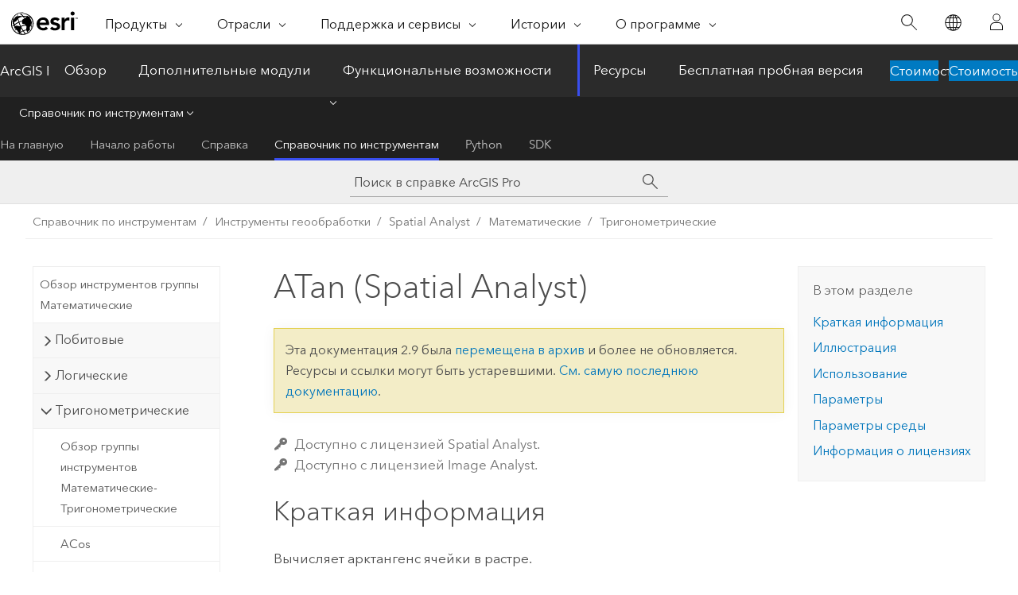

--- FILE ---
content_type: text/html; charset=UTF-8
request_url: https://pro.arcgis.com/ru/pro-app/2.9/tool-reference/spatial-analyst/atan.htm
body_size: 27993
content:


<!DOCTYPE html>
<!--[if lt IE 7]>  <html class="ie lt-ie9 lt-ie8 lt-ie7 ie6" dir="ltr"> <![endif]-->
<!--[if IE 7]>     <html class="ie lt-ie9 lt-ie8 ie7" dir="ltr"> <![endif]-->
<!--[if IE 8]>     <html class="ie lt-ie9 ie8" dir="ltr"> <![endif]-->
<!--[if IE 9]>     <html class="ie ie9" dir="ltr"> <![endif]-->
<!--[if !IE]><!--> <html dir="ltr" lang="ru"> <!--<![endif]-->
<head>
<meta name="Bingbot" content="noindex,nofollow">
<meta name="Googlebot" content="noindex,nofollow">
<meta name="DuckDuckBot" content="noindex,nofollow">
<meta name="Baiduspider" content="noindex,nofollow">
<meta name="Applebot" content="noindex,nofollow">
<meta name="Slurp" content="noindex,nofollow">
<meta name="facebot" content="noindex,nofollow">
<link rel="canonical" href="https://pro.arcgis.com/ru/pro-app/latest/tool-reference/spatial-analyst/atan.htm">
    <meta charset="utf-8">
    <title>ATan (Spatial Analyst)&mdash;ArcGIS Pro | Документация</title>
    <meta content="IE=edge,chrome=1" http-equiv="X-UA-Compatible">

    <script>
      var appOverviewURL = "/content/esri-sites/en-us/arcgis/products/arcgis-pro/overview";
    </script>

    <script>
      var docConfig = {
        locale: 'ru'
        ,localedir: 'ru'
        ,langSelector: ''
        
        ,relativeUrl: false
        

        ,searchformUrl: '/search/'
        ,tertiaryNavIndex: '3'

        
      };
    </script>
	 


    
    <!--[if lt IE 9]>
      <script src="/cdn/js/libs/html5shiv.js" type="text/javascript"></script>
      <script src="/cdn/js/libs/selectivizr-min.js" type="text/javascript"></script>
      <script src="/cdn/js/libs/json2.js" type="text/javascript"></script>
      <script src="/cdn/js/libs/html5shiv-printshiv.js" type="text/javascript" >

    <![endif]-->

     <!--[if lt IE 11]>
    <script>
      $$(document).ready(function(){
        $$(".hideOnIE").hide();
      });
    </script>
    <![endif]-->
	<meta name="viewport" content="width=device-width, user-scalable=no">
	<link href="/assets/img/favicon.ico" rel="shortcut icon" >
	<link href="/assets/css/screen.css" media="screen" rel="stylesheet" type="text/css" />
	<link href="/cdn/calcite/css/documentation.css" media="screen" rel="stylesheet" type="text/css" />
	<link href="/assets/css/print.css" media="print" type="text/css" rel="stylesheet" />

	<!--
	<link href="/assets/css/screen_l10n.css" media="screen" rel="stylesheet" type="text/css" />
	<link href="/assets/css/documentation/base_l10n.css" media="screen" rel="stylesheet" type="text/css" />
	<link href="/assets/css/print_l10n.css" media="print" type="text/css" rel="stylesheet" />
	-->
	<script src="/cdn/js/libs/latest/jquery.latest.min.js" type="text/javascript"></script>
    <script src="/cdn/js/libs/latest/jquery-migrate-latest.min.js" type="text/javascript"></script>
	<script src="/cdn/js/libs/jquery.cookie.js" type="text/javascript"></script>
	<link href="/cdn/css/colorbox.css" media="screen" rel="stylesheet" type="text/css" />
	<link href="/cdn/css/colorbox_l10n.css" media="screen" rel="stylesheet" type="text/css" />
	<script src="/cdn/js/libs/jquery.colorbox-min.js" type="text/javascript"></script>
	<script src="/assets/js/video-init.js" type="text/javascript"></script>
	<script src="/assets/js/sitecfg.js" type="text/javascript"></script>
	
		<script src="/assets/js/signIn.js" type="text/javascript"></script>
	

	<!--- Language Picker -->
	<script src="/assets/js/locale/l10NStrings.js" type="text/javascript"></script>
	
		<script src="/assets/js/locale/langSelector.js" type="text/javascript"></script>
	

	<script src="/assets/js/calcite-web.js" type="text/javascript"></script>



  <!--- search MD -->
    <META name="description" content="Инструмент геообработки ArcGIS, который вычисляет обратный тангенс значений ячеек в растре."><META name="last-modified" content="2021-11-19"><META name="product" content="arcgis-pro"><META name="version" content="pro2.9"><META name="search-collection" content="help"><META name="search-category" content="help-general"><META name="subject" content="ANALYSIS"><META name="sub_category" content="ArcGIS Pro"><META name="content_type" content="Tool Reference"><META name="subject_label" content="АНАЛИЗ"><META name="sub_category_label" content="ArcGIS Pro"><META name="content_type_label" content="Справка по инструменту"><META name="content-language" content="ru">
    <!--- search MD -->
      
    <!-- Add in Global Nav -->
    <link rel="stylesheet" href="//webapps-cdn.esri.com/CDN/components/global-nav/css/gn.css" />
    <!--<script src="//webapps-cdn.esri.com/CDN/components/global-nav/test_data.js"></script>-->
    <script src="//webapps-cdn.esri.com/CDN/components/global-nav/js/gn.js"></script>
    <!-- End Add in Global Nav -->

</head>

<!--
      pub: GUID-5D1A450E-1858-4716-B713-BFDA97DC14CC=30
      tpc: GUID-B98194D9-8E5A-48A3-B182-753E410F45C1=8
      -->


<!-- variable declaration, if any -->

<body class="claro ru pro esrilocalnav">
  <!-- Secondary nav -->
  <script>
     insertCss(_esriAEMHost+"/etc.clientlibs/esri-sites/components/content/local-navigation/clientlibs.css")
     insertElem("div", "local-navigation", '<nav id="second-nav" navtype="existingNavigation" domain="'+_esriAEMHost+'" path="'+appOverviewURL+'"></nav>' )
  </script>

  
<!-- End of drawer -->

  
  <div class="wrapper">
      <!--googleoff: all-->


      <div id="skip-to-content">
        <!--googleoff: all-->
        <div class="search">
        <div class="esri-search-box">
          <div class="search-component">
            <form id="helpSearchForm">
              <input class="esri-search-textfield leader" name="q" placeholder="Поиск в справке ArcGIS Pro" autocapitalize="off" autocomplete="off" autocorrect="off" spellcheck="false" aria-label="Поиск в справке ArcGIS Pro">
  <input type="hidden" name="collection" value="help" />
  <input type="hidden" name="product" value="arcgis-pro" />
  <input type="hidden" name="version" value="pro2.9" />
  <input type="hidden" name="language" value="ru" />
  <button class="esri-search-button-submit" type="submit" aria-label="Поиск"></button>
            </form>
          </div>
        </div>
      </div>
        <!--googleon: all-->
       
        <!-- content goes here -->
        <div class="grid-container ">
          

            
              
  <!--BREADCRUMB-BEG--><div id="bigmac" class="sticky-breadcrumbs trailer-2" data-spy="affix" data-offset-top="180"> </div><!--BREADCRUMB-END-->
  <!--googleoff: all-->
    <div class="column-5 tablet-column-12 trailer-2 ">
      <aside class="js-accordion accordion reference-index" aria-live="polite" role="tablist">
        <div></div>
      </aside>

      <div class="js-sticky scroll-show tablet-hide leader-1 back-to-top" data-top="0" style="top: 0px;">
        <a href="#" class="btn btn-fill btn-clear">Наверх</a>
      </div>
    </div>
  <!--googleon: all-->
  
            
            
            
	
		<div class="column-13  pre-1 content-section">
	
		<header class="trailer-1"><h1>ATan (Spatial Analyst)</h1></header>

		 
	<!--googleoff: all-->
	
		
				<aside id="main-toc-small" class="js-accordion accordion tablet-show trailer-1">
			      <div class="accordion-section">
			        <h4 class="accordion-title">В этом разделе</h4>
			        <div class="accordion-content list-plain">
			          <ol class="list-plain pre-0 trailer-0"><li><a href="#S_GUID-2F24DC09-57EB-4E85-868A-4A6233F28421">Краткая информация</a></li><li><a href="#I_ESRI_TOOLILLUSTRATION_795FA3091F4E453DA2B728960E51933A">Иллюстрация</a></li><li><a href="#ESRI_USAGES_FC22B2BDD84D484FBF7F56D4F9A5D4C6">Использование</a></li><li><a href="#GUID-B88BC878-0AB9-4C74-A044-BCAA74AA96DA">Параметры</a></li><li><a href="#GUID-21792F00-9D90-4FBE-9F68-90F98802B802">Параметры среды</a></li><li><a href="#L_">Информация о лицензиях</a></li></ol>
			        </div>
			      </div>
			     </aside>
		
    
   <!--googleon: all-->


		<main>
			
	
    	<p class="license icon-ui-key text-light trailer-0">Доступно с лицензией Spatial Analyst.</p><p class="license icon-ui-key text-light ">Доступно с лицензией Image Analyst.</p>
    


			
<div class="section1 summary padded-anchor" id="S_GUID-2F24DC09-57EB-4E85-868A-4A6233F28421" purpose="summary"><h2>Краткая информация</h2><p id="GUID-2F24DC09-57EB-4E85-868A-4A6233F28421">Вычисляет арктангенс ячейки в растре.</p></div><div class="section1 illustration padded-anchor" id="I_ESRI_TOOLILLUSTRATION_795FA3091F4E453DA2B728960E51933A" purpose="illustration"><h2>Иллюстрация</h2><figure class="fig" href="#"><img src="GUID-81C957A5-D895-4798-845F-3F753D7FD0A5-web.png" alt="Рисунок инструмента ATan" title="Рисунок инструмента ATan" loading="lazy"><figcaption class="fig-caption"><span class="usertext">OutRas = ATan(InRas)</span></figcaption></figure></div>

<div class="section1 gptoolusages padded-anchor" id="ESRI_USAGES_FC22B2BDD84D484FBF7F56D4F9A5D4C6" purpose="gptoolusages"><h2>Использование</h2><ul purpose="gptoolusages">
<li purpose="gptoolusage" id="ESRI_USAGE_B974BFCBC6454C0FA11C4A671F60AAC5" esri_qref="no"><p id="GUID-E0AEECC8-42E6-42D8-AD9A-EAE146A8E6F1">В математике все тригонометрические функции имеют определенный диапазон корректных входных значений, называемый доменом. Выходные значения каждой функции также имеют определенный диапазон. Для этого инструмента верно следующее:</p><ul purpose="ul" id="UL_DB0BC524D8644FD4B983CC932103DFDC"><li purpose="li" id="LI_C49A8C88BB4643C7811A5CEC63899A88"><p id="GUID-64B6D877-5211-4798-A42F-D840105464E7">Домен: -∞ &lt; [in_value] &lt; ∞</p></li><li purpose="li" id="LI_E0FE124A28774230A55BBA5CE4FC4615"><p id="GUID-9B020F7B-9E4A-468D-803B-3682A581B66D">Диапазон: -pi/2 ≤ [out_value] ≤ pi/2</p></li></ul><p id="GUID-EA8E5C2A-FA99-492F-B4C7-87D9D50F9DF1">Обратите внимание, что здесь -∞ и ∞ являются, соответственно, наименьшим отрицательным и наибольшим положительным значением, поддерживаемыми определенным форматом растра.</p></li>
<li purpose="gptoolusage" id="ESRI_USAGE_B992671C33B64A16B621195895FA1E32" esri_qref="no"><p id="GUID-6EA56DB5-9BB6-427D-BB0F-2054F2C21E54">Входные значения для этого инструмента обрабатываются как безразмерные.</p></li>
<li purpose="gptoolusage" id="ESRI_USAGE_77A8DC4F3B5245A7BE60238E28C3CCF0" esri_qref="no"><p id="GUID-EB28291F-22D5-4229-A509-C0286B829FAB">Выходные значения всегда с плавающей точкой, независимо от типа входных данных.</p></li>
<li purpose="gptoolusage" id="ESRI_USAGE_3457C29F89974B6DA10C8348D0E25932" esri_qref="no"><p id="GUID-3FBF592E-B5F5-486E-A801-782C6BCA15DF">Выходные значения этого инструмента – в радианах. Чтобы использовать в вычислениях градусы, значения результирующего растра должны быть умножены на коэффициент преобразования радиан в градусы 180/pi или приблизительно 57,296.</p><p id="GUID-6496E8F2-E708-4670-B86D-8BBF8089CFA1">В качестве дополнительной справки имеется описание процедуры и <a class="xref xref" href="/ru/pro-app/2.9/tool-reference/spatial-analyst/converting-trigonometric-output-from-radians-to-degrees.htm">примеры конвертации входных значений из радиан в градусы</a>.</p></li>
<li purpose="gptoolusage" id="ESRI_USAGE_409457339BDA4F908A54B88206B0D0CD" esri_qref="no"><p id="GUID-4ED60BAF-C881-45C8-B14F-4980BF8ABACF">Если входной растр многоканальный, выходной растр также будет многоканальным. Инструмент будет выполнять операцию для каждого канала входного растра.</p></li><li purpose="gptoolusage" id="ESRI_USAGE_47F8B241BD5C469AB6F35D5402A215C9" esri_qref="no"><p id="GUID-3D92EFC9-907A-45FB-BE1A-08572F17C075">В ArcPy если входным набором данных является <a class="xref xref" esrisubtype="extrel" hrefpfx="/ru/pro-app/2.9/help/analysis/spatial-analyst" href="/ru/pro-app/2.9/help/analysis/spatial-analyst/multidimensional-analysis/an-overview-of-multidimensional-raster-data.htm">многомерный растр</a>, то будут обработаны все срезы от всех переменных, а результатом будет многоканальный растр.</p></li><li purpose="gptoolusage" id="ESRI_USAGE_741327B91C7B46EAA8EF2F6DF12A2434" ishcondition="gptool_type=sa" esri_qref="no"><p id="GUID-7E2225B3-BB2E-4192-B22C-79AC65BA6A07">См. раздел <a class="xref xref" href="/ru/pro-app/2.9/tool-reference/spatial-analyst/analysis-environments-and-spatial-analyst.htm">Среда анализа и Spatial Analyst</a> для получения дополнительной информации о среде геообработки данного инструмента.</p></li></ul></div>

<div class="section1 gpsyntax padded-anchor modifier-class trailer-2 js-tab-group" id="GUID-B88BC878-0AB9-4C74-A044-BCAA74AA96DA" purpose="gptoolsyntax"><h2>Параметры</h2><nav class="tab-nav"><a class="tab-title is-active js-tab gptab" val="dialog">Диалог</a><a class="tab-title js-tab gptab" val="python">Python</a></nav><section class="tab-contents"><article class="tab-section js-tab-section is-active"><p><table class="gptoolparamtbl"><thead><tr><td class="th_p">Подпись</td><td class="th_e">Описание</td><td class="th_d">Тип данных</td></tr></thead><tr purpose="gptoolparamdialog" id="GUID-22049622-52F6-4357-9781-EA5238284183" paramname="in_raster_or_constant" expression="in_raster_or_constant"><td class="gptoolparamname"><div class="">Входной растр или постоянное значение</div></td><td purpose="gptoolparamdesc"><p id="GUID-8C02D65E-EC9C-45E5-9BA3-4180ECE5145D">Входные значения для вычисления арктангенса.</p><p id="GUID-7FA15ED4-6F88-4BC5-8D82-4213CCF6D7B0">Чтобы использовать число в качестве входных данных для этого параметра, необходимо сперва указать экстент и размер ячейки в параметрах среды.</p></td><td purpose="gptoolparamtype">Raster Layer; Constant</td></tr></table><div class="section3 gpretval padded-anchor" id="GUID-DE8AA42E-501F-4E42-A730-84543D282E2C" purpose="gptoolretval"><h3>Возвращаемое значение</h3><table class="gptoolretvaltbl" id="GUID-DE8AA42E-501F-4E42-A730-84543D282E2C"><thead><tr><td class="th_p">Подпись</td><td class="th_e">Описание</td><td class="th_d">Тип данных</td></tr></thead><td>Выходной растр</td><td purpose="gptoolretvaldesc"><p id="GUID-979D45A5-1ADC-438D-92CD-C5F2F51289AA">Выходной растр.</p><p id="GUID-342EB982-E5B6-42DA-AFCF-E3D650AEA11A">Значениями является обратный тангенс входных значений.</p></td><td purpose="gptoolretvaltype">Raster</td></table></div></p></article><article class="tab-section js-tab-section"><p><pre class="gpexpression padded-anchor" purpose="gptoolexpression">ATan(in_raster_or_constant)</pre><table class="gptoolparamtbl"><thead><tr><td class="th_p">Имя</td><td class="th_e">Описание</td><td class="th_d">Тип данных</td></tr></thead><tr purpose="gptoolparam" id="GUID-22049622-52F6-4357-9781-EA5238284183" paramname="in_raster_or_constant" expression="in_raster_or_constant"><td class="gptoolparamname"><div class="">in_raster_or_constant</div></td><td purpose="gptoolparamdesc"><p id="GUID-8C02D65E-EC9C-45E5-9BA3-4180ECE5145D">Входные значения для вычисления арктангенса.</p><p id="GUID-7FA15ED4-6F88-4BC5-8D82-4213CCF6D7B0">Чтобы использовать число в качестве входных данных для этого параметра, необходимо сперва указать экстент и размер ячейки в параметрах среды.</p></td><td purpose="gptoolparamtype">Raster Layer; Constant</td></tr></table><div class="section3 gpretval padded-anchor" id="GUID-DE8AA42E-501F-4E42-A730-84543D282E2C" purpose="gptoolretval"><h3>Возвращаемое значение</h3><table class="gptoolretvaltbl" id="GUID-DE8AA42E-501F-4E42-A730-84543D282E2C"><thead><tr><td class="th_p">Имя</td><td class="th_e">Описание</td><td class="th_d">Тип данных</td></tr></thead><td>out_raster</td><td purpose="gptoolretvaldesc"><p id="GUID-979D45A5-1ADC-438D-92CD-C5F2F51289AA">Выходной растр.</p><p id="GUID-342EB982-E5B6-42DA-AFCF-E3D650AEA11A">Значениями является обратный тангенс входных значений.</p></td><td purpose="gptoolretvaltype">Raster</td></table></div><div class="section1 padded-anchor" id="C_GUID-294C6E94-070D-446B-9F63-54D6F7455455" purpose="codesamplesPython"><h3>Пример кода</h3><section class="codeblock padded-anchor" purpose="codeblock">ATan, пример 1 (окно Python)
<div class="codeblockdesc" purpose="codeblockdesc"><p id="GUID-C933B512-DC52-4B09-9629-2F68C4008C40">В этом примере вычисляется арктангенс значений в входном растре GRID.</p></div><div class="codeblockbody"><pre><code class="python">import arcpy
from arcpy import env
from arcpy.sa import *
env.workspace = &quot;C:/sapyexamples/data&quot;
outATan = ATan(&quot;degs&quot;)
outATan.save(&quot;C:/sapyexamples/output/outatan&quot;)</code></pre></div></section><section class="codeblock padded-anchor" purpose="codeblock">ATan, пример 2 (автономный скрипт)
<div class="codeblockdesc" purpose="codeblockdesc"><p id="GUID-BE456B52-E921-4D45-B123-0EE68526BB2F">В этом примере вычисляется арктангенс значений в входном растре GRID, и получается растр TIFF.</p></div><div class="codeblockbody"><pre><code class="python"># Name: ATan_Ex_02.py
# Description: Calculates the inverse tangent of cells in a raster
# Requirements: Spatial Analyst Extension

# Import system modules
import arcpy
from arcpy import env
from arcpy.sa import *

# Set environment settings
env.workspace = &quot;C:/sapyexamples/data&quot;

# Set local variables
inRaster = &quot;degs&quot;

# Execute ATan
outATan = ATan(inRaster)

# Save the output 
outATan.save(&quot;C:/sapyexamples/output/outatan.tif&quot;)</code></pre></div></section>
</div></p></article></section></div>


<div class="section1 gpenvs padded-anchor" id="GUID-21792F00-9D90-4FBE-9F68-90F98802B802" purpose="gptoolenvs"><h2>Параметры среды</h2><div class="gptoolenvs" id="GUID-21792F00-9D90-4FBE-9F68-90F98802B802" purpose="gptoolenvs"><a class="xref " esrisubtype="extrel" hrefpfx="/ru/pro-app/2.9/tool-reference" href="/ru/pro-app/2.9/tool-reference/environment-settings/auto-commit.htm">Автоматическое подтверждение</a>, <a class="xref " esrisubtype="extrel" hrefpfx="/ru/pro-app/2.9/tool-reference" href="/ru/pro-app/2.9/tool-reference/environment-settings/cell-size.htm">Размер ячейки</a>, <a class="xref " esrisubtype="extrel" hrefpfx="/ru/pro-app/2.9/tool-reference" href="/ru/pro-app/2.9/tool-reference/environment-settings/cell-size-projection-method.htm">Метод проецирования размера ячейки</a>, <a class="xref " esrisubtype="extrel" hrefpfx="/ru/pro-app/2.9/tool-reference" href="/ru/pro-app/2.9/tool-reference/environment-settings/current-workspace.htm">Текущая рабочая область</a>, <a class="xref " esrisubtype="extrel" hrefpfx="/ru/pro-app/2.9/tool-reference" href="/ru/pro-app/2.9/tool-reference/environment-settings/output-extent.htm">Экстент</a>, <a class="xref " esrisubtype="extrel" hrefpfx="/ru/pro-app/2.9/tool-reference" href="/ru/pro-app/2.9/tool-reference/environment-settings/geographic-transformations.htm">Географические преобразования</a>, <a class="xref " esrisubtype="extrel" hrefpfx="/ru/pro-app/2.9/tool-reference" href="/ru/pro-app/2.9/tool-reference/environment-settings/mask.htm">Маска</a>, <a class="xref " esrisubtype="extrel" hrefpfx="/ru/pro-app/2.9/tool-reference" href="/ru/pro-app/2.9/tool-reference/environment-settings/output-config-keyword.htm">Выходное ключевое слово CONFIG</a>, <a class="xref " esrisubtype="extrel" hrefpfx="/ru/pro-app/2.9/tool-reference" href="/ru/pro-app/2.9/tool-reference/environment-settings/output-coordinate-system.htm">Выходная система координат</a>, <a class="xref " esrisubtype="extrel" hrefpfx="/ru/pro-app/2.9/tool-reference" href="/ru/pro-app/2.9/tool-reference/environment-settings/scratch-workspace.htm">Временная рабочая область</a>, <a class="xref " esrisubtype="extrel" hrefpfx="/ru/pro-app/2.9/tool-reference" href="/ru/pro-app/2.9/tool-reference/environment-settings/snap-raster.htm">Растр привязки</a>, <a class="xref " esrisubtype="extrel" hrefpfx="/ru/pro-app/2.9/tool-reference" href="/ru/pro-app/2.9/tool-reference/environment-settings/tile-size.htm">Размер листа</a></div><div class="gptoolenvs_specialcases" purpose="gptoolenvs_specialcases"><h3 class="leader-1">Особые случаи</h3></div></div><a name="sect_gplicense"></a><div class="section1 gplicense padded-anchor" id="L_" purpose="gplicense"><h2>Информация о лицензиях</h2><ul><li>Basic: Обязательно Spatial Analyst или Image Analyst</li><li>Standard: Обязательно Spatial Analyst или Image Analyst</li><li>Advanced: Обязательно Spatial Analyst или Image Analyst</li></ul></div><section class="section2 leader-1" purpose="relatedtopics"><h4 class="trailer-0">Связанные разделы</h4><ul class="pre-0 trailer-2"><li><a class="xref relatedtopic" href="/ru/pro-app/2.9/tool-reference/spatial-analyst/an-overview-of-the-math-tools.htm">Обзор инструментов группы Математические</a></li><li><a class="xref relatedtopic" href="/ru/pro-app/2.9/tool-reference/spatial-analyst/an-overview-of-the-math-trigonometric-tools.htm">Обзор группы инструментов Математические-Тригонометрические</a></li><li><a class="xref relatedtopic" esrisubtype="extrel" hrefpfx="/ru/pro-app/2.9/help/analysis/geoprocessing" href="/ru/pro-app/2.9/help/analysis/geoprocessing/basics/find-geoprocessing-tools.htm">Поиск инструмента геообработки</a></li><li><a class="xref relatedtopic" href="/ru/pro-app/2.9/tool-reference/spatial-analyst/converting-trigonometric-output-from-radians-to-degrees.htm">Конвертация выходных данных из радианов в градусы для тригонометрических инструментов</a></li><li><a class="xref relatedtopic" esrisubtype="extrel" hrefpfx="/ru/pro-app/2.9/help/analysis" href="/ru/pro-app/2.9/help/analysis/raster-functions/atan-function.htm">Функция ATan</a></li></ul></section>
			
				<hr>
				<!--googleoff: all-->
				
	
        
		    <p class="feedback right">
		        <a id="afb" class="icon-ui-contact" href="/feedback/" data-langlabel="feedback-on-this-topic" >Отзыв по этому разделу?</a>
		    </p>
        
	

				<!--googleon: all-->
			
		</main>
	</div>
	
	<!--googleoff: all-->
	
		
			<div id="main-toc-large" class="column-5">
			    <div class="panel font-size--2 tablet-hide trailer-1">
			      <h5 class="trailer-half">В этом разделе</h5>
			      <ol class="list-plain pre-0 trailer-0"><li><a href="#S_GUID-2F24DC09-57EB-4E85-868A-4A6233F28421">Краткая информация</a></li><li><a href="#I_ESRI_TOOLILLUSTRATION_795FA3091F4E453DA2B728960E51933A">Иллюстрация</a></li><li><a href="#ESRI_USAGES_FC22B2BDD84D484FBF7F56D4F9A5D4C6">Использование</a></li><li><a href="#GUID-B88BC878-0AB9-4C74-A044-BCAA74AA96DA">Параметры</a></li><li><a href="#GUID-21792F00-9D90-4FBE-9F68-90F98802B802">Параметры среды</a></li><li><a href="#L_">Информация о лицензиях</a></li></ol>
			    </div>
			    
			    
	  		</div>
		
    
   <!--googleon: all-->




          
        </div>
        <!-- ENDPAGECONTENT -->

      </div>

    </div>  <!-- End of wrapper -->

    <div id="globalfooter"></div>

  <!--googleoff: all-->

  
	<script src="/assets/js/init.js" type="text/javascript"></script>
	<!--<script src="/assets/js/drop-down.js" type="text/javascript"></script>-->
	<script src="/assets/js/search/searchform.js" type="text/javascript"></script>
	<script src="/cdn/js/link-modifier.js" type="text/javascript"></script>
	<script src="/cdn/js/sitewide.js" type="text/javascript"></script>
	<script src="/cdn/js/libs/highlight.pack.js" type="text/javascript"></script>
	<script>hljs.initHighlightingOnLoad();</script>


  
    

  <script src="/cdn/js/affix.js" type="text/javascript"></script>
  <script type="text/javascript">
    $(function () {
          var appendFlg = true;

          $("#bigmac")
          .on("affixed.bs.affix", function (evt) {
            if (appendFlg) {
              $("<a class='crumb' href='#'>ATan (Spatial Analyst)</a>").insertAfter ($("#bigmac nav a").last());
              appendFlg = false;
            }
          })
          .on ("affix-top.bs.affix", function(evt) {
            if (!appendFlg) {
              $("#bigmac nav a").last().remove();
            }
            appendFlg = true;
          })
    })
  </script>
  
        <script type="text/javascript">
          window.doctoc = {
            pubID: "1499",
            tpcID: "132",
            
            hideToc : false
          }
        </script>

        <script type="text/javascript" src="/ru/pro-app/2.9/tool-reference/main/1518.js" ></script>
        <script type="text/javascript" src="/ru/pro-app/2.9/tool-reference/spatial-analyst/1499.js" ></script>
        <script type="text/javascript" src="/cdn/calcite/js/protoc.js" ></script>

        

  <noscript>
        <p>
            <a href="flisting.htm">flist</a>
        </p>
    </noscript>
    
	<script src="//mtags.arcgis.com/tags-min.js"></script>

  
  
    
    
    <script>
      document.write("<script src='" + _esriAEMHost+"/etc.clientlibs/esri-sites/clientlibs/localNav.js'><\/script>");
    </script>

  </body>
</html>

--- FILE ---
content_type: text/html; charset=UTF-8
request_url: https://pro.arcgis.com/ru/pro-app/latest/tool-reference/spatial-analyst/atan.htm
body_size: 28576
content:


<!DOCTYPE html>
<!--[if lt IE 7]>  <html class="ie lt-ie9 lt-ie8 lt-ie7 ie6" dir="ltr"> <![endif]-->
<!--[if IE 7]>     <html class="ie lt-ie9 lt-ie8 ie7" dir="ltr"> <![endif]-->
<!--[if IE 8]>     <html class="ie lt-ie9 ie8" dir="ltr"> <![endif]-->
<!--[if IE 9]>     <html class="ie ie9" dir="ltr"> <![endif]-->
<!--[if !IE]><!--> <html dir="ltr" lang="ru"> <!--<![endif]-->
<head>
    <meta charset="utf-8">
    <title>ATan (Spatial Analyst)&mdash;ArcGIS Pro | Документация</title>
    <meta content="IE=edge,chrome=1" http-equiv="X-UA-Compatible">

    <script>
      var appOverviewURL = "/content/esri-sites/en-us/arcgis/products/arcgis-pro/overview";
    </script>

    <script>
      var docConfig = {
        locale: 'ru'
        ,localedir: 'ru'
        ,langSelector: ''
        
        ,relativeUrl: false
        

        ,searchformUrl: '/search/'
        ,tertiaryNavIndex: '3'

        
      };
    </script>
	 


    
    <!--[if lt IE 9]>
      <script src="/cdn/js/libs/html5shiv.js" type="text/javascript"></script>
      <script src="/cdn/js/libs/selectivizr-min.js" type="text/javascript"></script>
      <script src="/cdn/js/libs/json2.js" type="text/javascript"></script>
      <script src="/cdn/js/libs/html5shiv-printshiv.js" type="text/javascript" >

    <![endif]-->

     <!--[if lt IE 11]>
    <script>
      $$(document).ready(function(){
        $$(".hideOnIE").hide();
      });
    </script>
    <![endif]-->
	<meta name="viewport" content="width=device-width, user-scalable=no">
	<link href="/assets/img/favicon.ico" rel="shortcut icon" >
	<link href="/assets/css/screen.css" media="screen" rel="stylesheet" type="text/css" />
	<link href="/cdn/calcite/css/documentation.css" media="screen" rel="stylesheet" type="text/css" />
	<link href="/assets/css/print.css" media="print" type="text/css" rel="stylesheet" />

	<!--
	<link href="/assets/css/screen_l10n.css" media="screen" rel="stylesheet" type="text/css" />
	<link href="/assets/css/documentation/base_l10n.css" media="screen" rel="stylesheet" type="text/css" />
	<link href="/assets/css/print_l10n.css" media="print" type="text/css" rel="stylesheet" />
	-->
	<script src="/cdn/js/libs/latest/jquery.latest.min.js" type="text/javascript"></script>
    <script src="/cdn/js/libs/latest/jquery-migrate-latest.min.js" type="text/javascript"></script>
	<script src="/cdn/js/libs/jquery.cookie.js" type="text/javascript"></script>
	<link href="/cdn/css/colorbox.css" media="screen" rel="stylesheet" type="text/css" />
	<link href="/cdn/css/colorbox_l10n.css" media="screen" rel="stylesheet" type="text/css" />
	<script src="/cdn/js/libs/jquery.colorbox-min.js" type="text/javascript"></script>
	<script src="/assets/js/video-init.js" type="text/javascript"></script>
	<script src="/assets/js/sitecfg.js" type="text/javascript"></script>
	
		<script src="/assets/js/signIn.js" type="text/javascript"></script>
	
	

	<!--- Language Picker -->
	<script src="/assets/js/locale/l10NStrings.js" type="text/javascript"></script>
	
		<script src="/assets/js/locale/langSelector.js" type="text/javascript"></script>
	

	<script src="/assets/js/calcite-web.js" type="text/javascript"></script>



  <!--- search MD -->
    <META name="description" content="Инструмент геообработки ArcGIS, который вычисляет обратный тангенс значений ячеек в растре."><META name="last-modified" content="2025-11-19"><META name="product" content="arcgis-pro"><META name="version" content="pro3.6"><META name="search-collection" content="help"><META name="search-category" content="help-general"><META name="subject" content="ANALYSIS"><META name="sub_category" content="ArcGIS Pro"><META name="content_type" content="Tool Reference"><META name="subject_label" content="АНАЛИЗ"><META name="sub_category_label" content="ArcGIS Pro"><META name="content_type_label" content="Справка по инструменту"><META name="content-language" content="ru">
    <!--- search MD -->
      
    <!-- Add in Global Nav -->
    <link rel="stylesheet" href="//webapps-cdn.esri.com/CDN/components/global-nav/css/gn.css" />
    <!--<script src="//webapps-cdn.esri.com/CDN/components/global-nav/test_data.js"></script>-->
    <script src="//webapps-cdn.esri.com/CDN/components/global-nav/js/gn.js"></script>
    <!-- End Add in Global Nav -->

</head>

<!--
      pub: GUID-5D1A450E-1858-4716-B713-BFDA97DC14CC=44
      tpc: GUID-B98194D9-8E5A-48A3-B182-753E410F45C1=8
      help-ids: []
      -->


<!-- variable declaration, if any -->

<body class="claro ru pro esrilocalnav">
  <!-- Secondary nav -->
  <script>
     insertCss(_esriAEMHost+"/etc.clientlibs/esri-sites/components/content/local-navigation/clientlibs.css")
     insertElem("div", "local-navigation", '<nav id="second-nav" navtype="existingNavigation" domain="'+_esriAEMHost+'" path="'+appOverviewURL+'"></nav>' )
  </script>

  
<!-- End of drawer -->

  
  <div class="wrapper">
      <!--googleoff: all-->


      <div id="skip-to-content">
        <!--googleoff: all-->
        <div class="search">
        <div class="esri-search-box">
          <div class="search-component">
            <form id="helpSearchForm">
              <input class="esri-search-textfield leader" name="q" placeholder="Поиск в справке ArcGIS Pro" autocapitalize="off" autocomplete="off" autocorrect="off" spellcheck="false" aria-label="Поиск в справке ArcGIS Pro">
  <input type="hidden" name="collection" value="help" />
  <input type="hidden" name="product" value="arcgis-pro" />
  <input type="hidden" name="version" value="pro3.6" />
  <input type="hidden" name="language" value="ru" />
  <button class="esri-search-button-submit" type="submit" aria-label="Поиск"></button>
            </form>
          </div>
        </div>
      </div>
        <!--googleon: all-->
       
        <!-- content goes here -->
        <div class="grid-container ">
          

            
              
  <!--BREADCRUMB-BEG--><div id="bigmac" class="sticky-breadcrumbs trailer-2" data-spy="affix" data-offset-top="180"> </div><!--BREADCRUMB-END-->
  <!--googleoff: all-->
    <div class="column-5 tablet-column-12 trailer-2 ">
      <aside class="js-accordion accordion reference-index" aria-live="polite" role="tablist">
        <div></div>
      </aside>

      <div class="js-sticky scroll-show tablet-hide leader-1 back-to-top" data-top="0" style="top: 0px;">
        <a href="#" class="btn btn-fill btn-clear">Наверх</a>
      </div>
    </div>
  <!--googleon: all-->
  
            
            
            
	
		<div class="column-13  pre-1 content-section">
	
		<header class="trailer-1"><h1>ATan (Spatial Analyst)</h1></header>

		 
	<!--googleoff: all-->
	
		
				<aside id="main-toc-small" class="js-accordion accordion tablet-show trailer-1">
			      <div class="accordion-section">
			        <h4 class="accordion-title">В этом разделе</h4>
			        <div class="accordion-content list-plain">
			          <ol class="list-plain pre-0 trailer-0"><li><a href="#S_GUID-2F24DC09-57EB-4E85-868A-4A6233F28421">Краткая информация</a></li><li><a href="#I_ESRI_TOOLILLUSTRATION_795FA3091F4E453DA2B728960E51933A">Иллюстрация</a></li><li><a href="#ESRI_USAGES_FC22B2BDD84D484FBF7F56D4F9A5D4C6">Использование</a></li><li><a href="#GUID-B88BC878-0AB9-4C74-A044-BCAA74AA96DA">Параметры</a></li><li><a href="#GUID-21792F00-9D90-4FBE-9F68-90F98802B802">Параметры среды</a></li><li><a href="#L_">Информация о лицензиях</a></li></ol>
			        </div>
			      </div>
			     </aside>
		
    
   <!--googleon: all-->


		<main>
			
	
    	<p class="license icon-ui-key text-light trailer-0">Доступно с лицензией Spatial Analyst.</p><p class="license icon-ui-key text-light ">Доступно с лицензией Image Analyst.</p>
    


			
<div class="section1 summary padded-anchor" id="S_GUID-2F24DC09-57EB-4E85-868A-4A6233F28421" purpose="summary"><h2>Краткая информация</h2><p id="GUID-2F24DC09-57EB-4E85-868A-4A6233F28421" conrefsub="GUID-7863EDF1-129A-4C7C-862A-EDF899B60306/GUID-9FE676B7-EFB3-446E-9FC4-E28B919E1390">Вычисляет арктангенс значений ячеек растра.</p></div><div class="section1 illustration padded-anchor" id="I_ESRI_TOOLILLUSTRATION_795FA3091F4E453DA2B728960E51933A" purpose="illustration"><h2>Иллюстрация</h2><figure class="fig" href="#"><img src="GUID-81C957A5-D895-4798-845F-3F753D7FD0A5-web.png" alt="Рисунок инструмента ATan" title="Рисунок инструмента ATan" loading="lazy"><figcaption class="fig-caption"><span class="usertext" purpose="usertext">OutRas = ATan(InRas)</span></figcaption></figure></div>

<div class="section1 gptoolusages padded-anchor" id="ESRI_USAGES_FC22B2BDD84D484FBF7F56D4F9A5D4C6" purpose="gptoolusages"><h2>Использование</h2><ul purpose="gptoolusages">
<li purpose="gptoolusage" id="ESRI_USAGE_B974BFCBC6454C0FA11C4A671F60AAC5" esri_qref="no"><p id="GUID-E0AEECC8-42E6-42D8-AD9A-EAE146A8E6F1" conrefsub="GUID-AA1FE691-7314-4DEC-90C7-942716D64269/GUID-E0AEECC8-42E6-42D8-AD9A-EAE146A8E6F1">В математике все тригонометрические функции имеют определенный диапазон корректных входных значений, называемый доменом. Выходные значения каждой функции также имеют определенный диапазон. Для этого инструмента верно следующее:</p><ul purpose="ul" id="UL_DB0BC524D8644FD4B983CC932103DFDC"><li purpose="li" id="LI_C49A8C88BB4643C7811A5CEC63899A88"><p id="GUID-64B6D877-5211-4798-A42F-D840105464E7" conrefsub="GUID-AA1FE691-7314-4DEC-90C7-942716D64269/GUID-64B6D877-5211-4798-A42F-D840105464E7">Домен: -∞ &lt; [in_value] &lt; ∞</p></li><li purpose="li" id="LI_E0FE124A28774230A55BBA5CE4FC4615"><p id="GUID-9B020F7B-9E4A-468D-803B-3682A581B66D" conrefsub="GUID-AA1FE691-7314-4DEC-90C7-942716D64269/GUID-29D822F5-9459-4058-AF97-FE090E6FC8F6">Диапазон: -pi/2 ≤ [out_value] ≤ pi/2</p></li></ul><p id="GUID-EA8E5C2A-FA99-492F-B4C7-87D9D50F9DF1" conrefsub="GUID-AA1FE691-7314-4DEC-90C7-942716D64269/GUID-8FDB643C-27A5-45D6-9D67-95FA289C6B1F">Обратите внимание, что -∞ и ∞ представляют наименьшее отрицательное и наибольшее положительное значения, поддерживаемые определенным форматом растра, соответственно.</p></li>
<li purpose="gptoolusage" id="ESRI_USAGE_B992671C33B64A16B621195895FA1E32" conrefsub="GUID-AA1FE691-7314-4DEC-90C7-942716D64269/ESRI_USAGE_60860A1525214E95AE5120703AE5F843" esri_qref="no"><p id="GUID-6EA56DB5-9BB6-427D-BB0F-2054F2C21E54">Входные значения для этого инструмента обрабатываются как безразмерные.</p></li>
<li purpose="gptoolusage" id="ESRI_USAGE_77A8DC4F3B5245A7BE60238E28C3CCF0" conrefsub="GUID-AA1FE691-7314-4DEC-90C7-942716D64269/ESRI_USAGE_77A8DC4F3B5245A7BE60238E28C3CCF0" esri_qref="no"><p id="GUID-EB28291F-22D5-4229-A509-C0286B829FAB">Выходные значения всегда с плавающей точкой, независимо от типа входных данных.</p></li>
<li purpose="gptoolusage" id="ESRI_USAGE_3457C29F89974B6DA10C8348D0E25932" conrefsub="GUID-AA1FE691-7314-4DEC-90C7-942716D64269/ESRI_USAGE_3457C29F89974B6DA10C8348D0E25932" esri_qref="no"><p id="GUID-3FBF592E-B5F5-486E-A801-782C6BCA15DF">Выходные значения этого инструмента – в радианах. Если вместо этого необходимо вычисление в градусах, значения результирующего растра должны быть умножены на коэффициент преобразования радиан в градусы 180/pi или приблизительно 57,296.</p><p id="GUID-6496E8F2-E708-4670-B86D-8BBF8089CFA1">В качестве дополнительной справки имеется описание процедуры и <a class="xref xref" href="/ru/pro-app/3.6/tool-reference/spatial-analyst/converting-trigonometric-output-from-radians-to-degrees.htm">примеры конвертации выходных значений из радиан в градусы</a>.</p></li>
<li purpose="gptoolusage" id="ESRI_USAGE_409457339BDA4F908A54B88206B0D0CD" conrefsub="GUID-AA1FE691-7314-4DEC-90C7-942716D64269/ESRI_USAGE_1803A358F21045048C4CFB43E7C6B96C" esri_qref="no"><p id="GUID-4ED60BAF-C881-45C8-B14F-4980BF8ABACF">Если входной растр - многоканальный, выходной растр также будет многоканальным. Инструмент выполняет операцию для каждого канала входных данных.</p></li><li purpose="gptoolusage" id="ESRI_USAGE_47F8B241BD5C469AB6F35D5402A215C9" conrefsub="GUID-AA1FE691-7314-4DEC-90C7-942716D64269/ESRI_USAGE_D5E17F28871F4B9FBF7263B7C655F5E8" esri_qref="no"><p id="GUID-3D92EFC9-907A-45FB-BE1A-08572F17C075">Если входные данные представляют собой <a class="xref xref" esrisubtype="extrel" hrefpfx="/ru/pro-app/3.6/help/analysis/spatial-analyst" href="/ru/pro-app/3.6/help/analysis/spatial-analyst/multidimensional-analysis/an-overview-of-multidimensional-raster-data.htm">многомерные растровые данные</a>, будут обработаны все срезы всех переменных. Результатом будет многомерный растр в формате CRF.</p></li><li purpose="gptoolusage" id="ESRI_USAGE_741327B91C7B46EAA8EF2F6DF12A2434" ishcondition="gptool_type=sa" esri_qref="no"><p id="GUID-7E2225B3-BB2E-4192-B22C-79AC65BA6A07" conrefsub="GUID-D37B28FC-9EA6-4D59-A998-409DC0CFC7FB/GUID-9BCA59F5-2D99-4E53-9E7A-5A593ACFEF44">См. раздел <a class="xref xref" href="/ru/pro-app/3.6/tool-reference/spatial-analyst/analysis-environments-and-spatial-analyst.htm">Среда анализа и Spatial Analyst</a> для получения дополнительной информации о среде геообработки данного инструмента.</p></li></ul></div>

<div class="section1 gpsyntax padded-anchor modifier-class trailer-2 js-tab-group" id="GUID-B88BC878-0AB9-4C74-A044-BCAA74AA96DA" purpose="gptoolsyntax"><h2>Параметры</h2><nav class="tab-nav"><a class="tab-title is-active js-tab gptab" val="dialog">Диалог</a><a class="tab-title js-tab gptab" val="python">Python</a></nav><section class="tab-contents"><article class="tab-section js-tab-section is-active"><p><table class="gptoolparamtbl"><thead><tr><td class="th_p">Подпись</td><td class="th_e">Описание</td><td class="th_d">Тип данных</td></tr></thead><tr purpose="gptoolparamdialog" id="GUID-22049622-52F6-4357-9781-EA5238284183" paramname="in_raster_or_constant" expression="in_raster_or_constant"><td class="gptoolparamname"><div class="">Входной растр или постоянное значение</div></td><td purpose="gptoolparamdesc"><p id="GUID-8C02D65E-EC9C-45E5-9BA3-4180ECE5145D">Входные значения для вычисления арктангенса.</p><p id="GUID-7FA15ED4-6F88-4BC5-8D82-4213CCF6D7B0" conrefsub="GUID-AA1FE691-7314-4DEC-90C7-942716D64269/GUID-7FA15ED4-6F88-4BC5-8D82-4213CCF6D7B0">Чтобы использовать число в качестве входных данных для этого параметра, необходимо сперва указать экстент и размер ячейки в параметрах среды.</p></td><td purpose="gptoolparamtype">Raster Layer; Constant</td></tr></table><div class="section3 gpretval padded-anchor" id="GUID-DE8AA42E-501F-4E42-A730-84543D282E2C" purpose="gptoolretval"><h3>Возвращаемое значение</h3><table class="gptoolretvaltbl" id="GUID-DE8AA42E-501F-4E42-A730-84543D282E2C"><thead><tr><td class="th_p">Подпись</td><td class="th_e">Описание</td><td class="th_d">Тип данных</td></tr></thead><td>Выходной растр</td><td purpose="gptoolretvaldesc"><p id="GUID-979D45A5-1ADC-438D-92CD-C5F2F51289AA" conrefsub="GUID-AA1FE691-7314-4DEC-90C7-942716D64269/GUID-979D45A5-1ADC-438D-92CD-C5F2F51289AA">Выходной растр.</p><p id="GUID-342EB982-E5B6-42DA-AFCF-E3D650AEA11A">Значениями является обратный тангенс входных значений.</p></td><td purpose="gptoolretvaltype">Raster</td></table></div></p></article><article class="tab-section js-tab-section"><p><pre class="gpexpression padded-anchor" purpose="gptoolexpression">ATan(in_raster_or_constant)</pre><table class="gptoolparamtbl"><thead><tr><td class="th_p">Имя</td><td class="th_e">Описание</td><td class="th_d">Тип данных</td></tr></thead><tr purpose="gptoolparam" id="GUID-22049622-52F6-4357-9781-EA5238284183" paramname="in_raster_or_constant" expression="in_raster_or_constant"><td class="gptoolparamname"><div class="">in_raster_or_constant</div></td><td purpose="gptoolparamdesc"><p id="GUID-8C02D65E-EC9C-45E5-9BA3-4180ECE5145D">Входные значения для вычисления арктангенса.</p><p id="GUID-7FA15ED4-6F88-4BC5-8D82-4213CCF6D7B0" conrefsub="GUID-AA1FE691-7314-4DEC-90C7-942716D64269/GUID-7FA15ED4-6F88-4BC5-8D82-4213CCF6D7B0">Чтобы использовать число в качестве входных данных для этого параметра, необходимо сперва указать экстент и размер ячейки в параметрах среды.</p></td><td purpose="gptoolparamtype">Raster Layer; Constant</td></tr></table><div class="section3 gpretval padded-anchor" id="GUID-DE8AA42E-501F-4E42-A730-84543D282E2C" purpose="gptoolretval"><h3>Возвращаемое значение</h3><table class="gptoolretvaltbl" id="GUID-DE8AA42E-501F-4E42-A730-84543D282E2C"><thead><tr><td class="th_p">Имя</td><td class="th_e">Описание</td><td class="th_d">Тип данных</td></tr></thead><td>out_raster</td><td purpose="gptoolretvaldesc"><p id="GUID-979D45A5-1ADC-438D-92CD-C5F2F51289AA" conrefsub="GUID-AA1FE691-7314-4DEC-90C7-942716D64269/GUID-979D45A5-1ADC-438D-92CD-C5F2F51289AA">Выходной растр.</p><p id="GUID-342EB982-E5B6-42DA-AFCF-E3D650AEA11A">Значениями является обратный тангенс входных значений.</p></td><td purpose="gptoolretvaltype">Raster</td></table></div><div class="section1 padded-anchor" id="C_GUID-294C6E94-070D-446B-9F63-54D6F7455455" purpose="codesamplesPython"><h3>Пример кода</h3><section class="codeblock padded-anchor" purpose="codeblock">ATan, пример 1 (окно Python)
<div class="codeblockdesc" purpose="codeblockdesc"><p id="GUID-C933B512-DC52-4B09-9629-2F68C4008C40">В этом примере вычисляется арктангенс значений в входном растре GRID.</p></div><div class="codeblockbody"><pre><code class="python">import arcpy
from arcpy import env
from arcpy.sa import *
env.workspace = &quot;C:/sapyexamples/data&quot;
outATan = ATan(&quot;degs&quot;)
outATan.save(&quot;C:/sapyexamples/output/outatan&quot;)</code></pre></div></section><section class="codeblock padded-anchor" purpose="codeblock">ATan, пример 2 (автономный скрипт)
<div class="codeblockdesc" purpose="codeblockdesc"><p id="GUID-BE456B52-E921-4D45-B123-0EE68526BB2F">В этом примере вычисляется арктангенс значений в входном растре GRID, и получается растр TIFF.</p></div><div class="codeblockbody"><pre><code class="python"># Name: ATan_Ex_02.py
# Description: Calculates the inverse tangent of cells in a raster
# Requirements: Spatial Analyst Extension

# Import system modules
import arcpy
from arcpy import env
from arcpy.sa import *

# Set environment settings
env.workspace = &quot;C:/sapyexamples/data&quot;

# Set local variables
inRaster = &quot;degs&quot;

# Execute ATan
outATan = ATan(inRaster)

# Save the output 
outATan.save(&quot;C:/sapyexamples/output/outatan.tif&quot;)</code></pre></div></section>
</div></p></article></section></div>


<div class="section1 gpenvs padded-anchor" id="GUID-21792F00-9D90-4FBE-9F68-90F98802B802" purpose="gptoolenvs"><h2>Параметры среды</h2><div class="gptoolenvs" id="GUID-21792F00-9D90-4FBE-9F68-90F98802B802" purpose="gptoolenvs"><a class="xref " esrisubtype="extrel" hrefpfx="/ru/pro-app/3.6/tool-reference" href="/ru/pro-app/3.6/tool-reference/environment-settings/auto-commit.htm">Автоматическое подтверждение</a>, <a class="xref " esrisubtype="extrel" hrefpfx="/ru/pro-app/3.6/tool-reference" href="/ru/pro-app/3.6/tool-reference/environment-settings/cell-size.htm">Размер ячейки</a>, <a class="xref " esrisubtype="extrel" hrefpfx="/ru/pro-app/3.6/tool-reference" href="/ru/pro-app/3.6/tool-reference/environment-settings/cell-size-projection-method.htm">Метод проецирования размера ячейки</a>, <a class="xref " esrisubtype="extrel" hrefpfx="/ru/pro-app/3.6/tool-reference" href="/ru/pro-app/3.6/tool-reference/environment-settings/current-workspace.htm">Текущая рабочая область</a>, <a class="xref " esrisubtype="extrel" hrefpfx="/ru/pro-app/3.6/tool-reference" href="/ru/pro-app/3.6/tool-reference/environment-settings/output-extent.htm">Экстент</a>, <a class="xref " esrisubtype="extrel" hrefpfx="/ru/pro-app/3.6/tool-reference" href="/ru/pro-app/3.6/tool-reference/environment-settings/geographic-transformations.htm">Географические преобразования</a>, <a class="xref " esrisubtype="extrel" hrefpfx="/ru/pro-app/3.6/tool-reference" href="/ru/pro-app/3.6/tool-reference/environment-settings/mask.htm">Маска</a>, <a class="xref " esrisubtype="extrel" hrefpfx="/ru/pro-app/3.6/tool-reference" href="/ru/pro-app/3.6/tool-reference/environment-settings/output-config-keyword.htm">Выходное ключевое слово CONFIG</a>, <a class="xref " esrisubtype="extrel" hrefpfx="/ru/pro-app/3.6/tool-reference" href="/ru/pro-app/3.6/tool-reference/environment-settings/output-coordinate-system.htm">Выходная система координат</a>, <a class="xref " esrisubtype="extrel" hrefpfx="/ru/pro-app/3.6/tool-reference" href="/ru/pro-app/3.6/tool-reference/environment-settings/scratch-workspace.htm">Временная рабочая область</a>, <a class="xref " esrisubtype="extrel" hrefpfx="/ru/pro-app/3.6/tool-reference" href="/ru/pro-app/3.6/tool-reference/environment-settings/snap-raster.htm">Растр привязки</a>, <a class="xref " esrisubtype="extrel" hrefpfx="/ru/pro-app/3.6/tool-reference" href="/ru/pro-app/3.6/tool-reference/environment-settings/tile-size.htm">Размер листа</a></div></div><a name="sect_gplicense"></a><div class="section1 gplicense padded-anchor" id="L_" purpose="gplicense"><h2>Информация о лицензиях</h2><ul><li>Basic: Обязательно Spatial Analyst или Image Analyst</li><li>Standard: Обязательно Spatial Analyst или Image Analyst</li><li>Advanced: Обязательно Spatial Analyst или Image Analyst</li></ul></div><section class="section2 leader-1" purpose="relatedtopics"><h4 class="trailer-0">Связанные разделы</h4><ul class="pre-0 trailer-2"><li><a class="xref relatedtopic" href="/ru/pro-app/3.6/tool-reference/spatial-analyst/an-overview-of-the-math-tools.htm">Обзор группы инструментов Математические</a></li><li><a class="xref relatedtopic" href="/ru/pro-app/3.6/tool-reference/spatial-analyst/an-overview-of-the-math-trigonometric-tools.htm">Обзор группы инструментов Математические-Тригонометрические</a></li><li><a class="xref relatedtopic" esrisubtype="extrel" hrefpfx="/ru/pro-app/3.6/help/analysis/geoprocessing" href="/ru/pro-app/3.6/help/analysis/geoprocessing/basics/find-geoprocessing-tools.htm">Поиск инструмента геообработки</a></li><li><a class="xref relatedtopic" href="/ru/pro-app/3.6/tool-reference/spatial-analyst/converting-trigonometric-output-from-radians-to-degrees.htm">Конвертация выходных данных из радианов в градусы для тригонометрических инструментов</a></li><li><a class="xref relatedtopic" esrisubtype="extrel" hrefpfx="/ru/pro-app/3.6/help/analysis" href="/ru/pro-app/3.6/help/analysis/raster-functions/atan-function.htm">Функция ATan</a></li></ul></section>
			
				<hr>
				<!--googleoff: all-->
				
	
        
		    <p class="feedback right">
		        <a id="afb" class="icon-ui-contact" href="/feedback/" data-langlabel="feedback-on-this-topic" >Отзыв по этому разделу?</a>
		    </p>
        
	

				<!--googleon: all-->
			
		</main>
	</div>
	
	<!--googleoff: all-->
	
		
			<div id="main-toc-large" class="column-5">
			    <div class="panel font-size--2 tablet-hide trailer-1">
			      <h5 class="trailer-half">В этом разделе</h5>
			      <ol class="list-plain pre-0 trailer-0"><li><a href="#S_GUID-2F24DC09-57EB-4E85-868A-4A6233F28421">Краткая информация</a></li><li><a href="#I_ESRI_TOOLILLUSTRATION_795FA3091F4E453DA2B728960E51933A">Иллюстрация</a></li><li><a href="#ESRI_USAGES_FC22B2BDD84D484FBF7F56D4F9A5D4C6">Использование</a></li><li><a href="#GUID-B88BC878-0AB9-4C74-A044-BCAA74AA96DA">Параметры</a></li><li><a href="#GUID-21792F00-9D90-4FBE-9F68-90F98802B802">Параметры среды</a></li><li><a href="#L_">Информация о лицензиях</a></li></ol>
			    </div>
			    
			    
	  		</div>
		
    
   <!--googleon: all-->




          
        </div>
        <!-- ENDPAGECONTENT -->

      </div>

    </div>  <!-- End of wrapper -->

    <div id="globalfooter"></div>

  <!--googleoff: all-->

  
	<script src="/assets/js/init.js" type="text/javascript"></script>
	<!--<script src="/assets/js/drop-down.js" type="text/javascript"></script>-->
	<script src="/assets/js/search/searchform.js" type="text/javascript"></script>
	<script src="/cdn/js/link-modifier.js" type="text/javascript"></script>
	<script src="/cdn/js/sitewide.js" type="text/javascript"></script>
	<script src="/cdn/js/libs/highlight.pack.js" type="text/javascript"></script>
	<script>hljs.initHighlightingOnLoad();</script>


  
    

  <script src="/cdn/js/affix.js" type="text/javascript"></script>
  <script type="text/javascript">
    $(function () {
          var appendFlg = true;

          $("#bigmac")
          .on("affixed.bs.affix", function (evt) {
            if (appendFlg) {
              $("<a class='crumb' href='#'>ATan (Spatial Analyst)</a>").insertAfter ($("#bigmac nav a").last());
              appendFlg = false;
            }
          })
          .on ("affix-top.bs.affix", function(evt) {
            if (!appendFlg) {
              $("#bigmac nav a").last().remove();
            }
            appendFlg = true;
          })
    })
  </script>
  
        <script type="text/javascript">
          window.doctoc = {
            pubID: "1499",
            tpcID: "132",
            
            hideToc : false
          }
        </script>

        <script type="text/javascript" src="/ru/pro-app/3.6/tool-reference/main/1518.js" ></script>
        <script type="text/javascript" src="/ru/pro-app/3.6/tool-reference/spatial-analyst/1499.js" ></script>
        <script type="text/javascript" src="/cdn/calcite/js/protoc.js" ></script>

        

  <noscript>
        <p>
            <a href="flisting.htm">flist</a>
        </p>
    </noscript>
    
	<script src="//mtags.arcgis.com/tags-min.js"></script>

  
  
    
    
    <script>
      document.write("<script src='" + _esriAEMHost+"/etc.clientlibs/esri-sites/clientlibs/localNav.js'><\/script>");
    </script>

  </body>
</html>

--- FILE ---
content_type: application/javascript
request_url: https://pro.arcgis.com/ru/pro-app/2.9/tool-reference/introduction-anatomy/1902.js?_=1768543462236
body_size: 515
content:
;(function (){
          treedata = (window.treedata || {});
          treedata.data["root_1902"]  = {  
              "parent" : "",
              "children" : ["1902_2"]
            },
treedata.data["1902_2"]  = {
            "parent" : "root_1902",
            "label" : "Структура страницы справочника по инструментам",
            "url" : "/ru/pro-app/2.9/tool-reference/introduction-anatomy/anatomy-of-a-tool-reference-page.htm"
            
          }
        })()

--- FILE ---
content_type: application/javascript
request_url: https://pro.arcgis.com/ru/pro-app/2.9/tool-reference/spatial-analyst/1499.js
body_size: 120093
content:
;(function (){
          treedata = (window.treedata || {});
          treedata.data["root_1499"]  = {  
              "parent" : "",
              "children" : ["1499_62","1499_225","1499_324","1499_350","1499_360","1499_274","1499_345","1499_h0","1499_h2","1499_h4","1499_h8","1499_h10","1499_h12","1499_h14","1499_h16","1499_h18","1499_h20","1499_h22","1499_h30","1499_h31","1499_h33","1499_h35","1499_h37","1499_h38","1499_h40","1499_h42","1499_h44","1499_h46"]
            },
treedata.data["1499_62"]  = {
            "parent" : "root_1499",
            "label" : "Обзор набора инструментов Spatial Analyst",
            "url" : "/ru/pro-app/2.9/tool-reference/spatial-analyst/an-overview-of-the-spatial-analyst-toolbox.htm"
            
          },
treedata.data["1499_225"]  = {
            "parent" : "root_1499",
            "label" : "Полный список инструментов Spatial Analyst",
            "url" : "/ru/pro-app/2.9/tool-reference/spatial-analyst/complete-listing-of-spatial-analyst-tools.htm"
            
          },
treedata.data["1499_324"]  = {
            "parent" : "root_1499",
            "label" : "Параметры среды анализа и Spatial Analyst",
            "url" : "/ru/pro-app/2.9/tool-reference/spatial-analyst/analysis-environments-and-spatial-analyst.htm"
            
          },
treedata.data["1499_350"]  = {
            "parent" : "root_1499",
            "label" : "Обработка GPU в Spatial Analyst",
            "url" : "/ru/pro-app/2.9/tool-reference/spatial-analyst/gpu-processing-with-spatial-analyst.htm"
            
          },
treedata.data["1499_360"]  = {
            "parent" : "root_1499",
            "label" : "Параллельная обработка в Spatial Analyst",
            "url" : "/ru/pro-app/2.9/tool-reference/spatial-analyst/parallel-processing-with-spatial-analyst.htm"
            
          },
treedata.data["1499_274"]  = {
            "parent" : "root_1499",
            "label" : "Лицензирование набора инструментов Spatial Analyst",
            "url" : "/ru/pro-app/2.9/tool-reference/spatial-analyst/spatial-analyst-toolbox-license.htm"
            
          },
treedata.data["1499_345"]  = {
            "parent" : "root_1499",
            "label" : "История набора инструментов Spatial Analyst",
            "url" : "/ru/pro-app/2.9/tool-reference/spatial-analyst/spatial-analyst-toolbox-history-pro.htm"
            
          },
treedata.data["1499_h0"]  = { 
              "parent" : "root_1499",
              "label" : "Условия",
              "children" : ["1499_217","1499_33","1499_195","1499_226","1499_h1"]
            }
            ,
treedata.data["1499_217"]  = {
            "parent" : "1499_h0",
            "label" : "Обзор группы инструментов Условия",
            "url" : "/ru/pro-app/2.9/tool-reference/spatial-analyst/an-overview-of-the-conditional-tools.htm"
            
          },
treedata.data["1499_33"]  = {
            "parent" : "1499_h0",
            "label" : "Условие",
            "url" : "/ru/pro-app/2.9/tool-reference/spatial-analyst/con-.htm"
            
          },
treedata.data["1499_195"]  = {
            "parent" : "1499_h0",
            "label" : "Отбор",
            "url" : "/ru/pro-app/2.9/tool-reference/spatial-analyst/pick.htm"
            
          },
treedata.data["1499_226"]  = {
            "parent" : "1499_h0",
            "label" : "Установить Null",
            "url" : "/ru/pro-app/2.9/tool-reference/spatial-analyst/set-null.htm"
            
          },
treedata.data["1499_h1"]  = { 
              "parent" : "1499_h0",
              "label" : "Особенности работы инструментов группы Условия",
              "children" : ["1499_279","1499_130"]
            }
            ,
treedata.data["1499_279"]  = {
            "parent" : "1499_h1",
            "label" : "Условная оценка с помощью инструмента Условие",
            "url" : "/ru/pro-app/2.9/tool-reference/spatial-analyst/conditional-evaluation-with-con.htm"
            
          },
treedata.data["1499_130"]  = {
            "parent" : "1499_h1",
            "label" : "Установка значений на NoData с помощью инструмента Установить Null",
            "url" : "/ru/pro-app/2.9/tool-reference/spatial-analyst/setting-cell-values-to-nodata-with-setnull.htm"
            
          },
treedata.data["1499_h2"]  = { 
              "parent" : "root_1499",
              "label" : "Плотность",
              "children" : ["1499_7","1499_95","1499_63","1499_319","1499_h3"]
            }
            ,
treedata.data["1499_7"]  = {
            "parent" : "1499_h2",
            "label" : "Обзор группы инструментов Плотность",
            "url" : "/ru/pro-app/2.9/tool-reference/spatial-analyst/an-overview-of-the-density-tools.htm"
            
          },
treedata.data["1499_95"]  = {
            "parent" : "1499_h2",
            "label" : "Плотность ядер",
            "url" : "/ru/pro-app/2.9/tool-reference/spatial-analyst/kernel-density.htm"
            
          },
treedata.data["1499_63"]  = {
            "parent" : "1499_h2",
            "label" : "Плотность линий",
            "url" : "/ru/pro-app/2.9/tool-reference/spatial-analyst/line-density.htm"
            
          },
treedata.data["1499_319"]  = {
            "parent" : "1499_h2",
            "label" : "Плотность точек",
            "url" : "/ru/pro-app/2.9/tool-reference/spatial-analyst/point-density.htm"
            
          },
treedata.data["1499_h3"]  = { 
              "parent" : "1499_h2",
              "label" : "Особенности работы инструментов группы Плотность",
              "children" : ["1499_100","1499_303","1499_168","1499_247","1499_167"]
            }
            ,
treedata.data["1499_100"]  = {
            "parent" : "1499_h3",
            "label" : "Основы анализа плотности",
            "url" : "/ru/pro-app/2.9/tool-reference/spatial-analyst/understanding-density-analysis.htm"
            
          },
treedata.data["1499_303"]  = {
            "parent" : "1499_h3",
            "label" : "Различия между плотностью точек, линий и ядер",
            "url" : "/ru/pro-app/2.9/tool-reference/spatial-analyst/differences-between-point-line-and-kernel-density.htm"
            
          },
treedata.data["1499_168"]  = {
            "parent" : "1499_h3",
            "label" : "Как работает инструмент Плотность ядер",
            "url" : "/ru/pro-app/2.9/tool-reference/spatial-analyst/how-kernel-density-works.htm"
            
          },
treedata.data["1499_247"]  = {
            "parent" : "1499_h3",
            "label" : "Как работает инструмент Плотность линий",
            "url" : "/ru/pro-app/2.9/tool-reference/spatial-analyst/how-line-density-works.htm"
            
          },
treedata.data["1499_167"]  = {
            "parent" : "1499_h3",
            "label" : "Как работает инструмент Плотность точек",
            "url" : "/ru/pro-app/2.9/tool-reference/spatial-analyst/how-point-density-works.htm"
            
          },
treedata.data["1499_h4"]  = { 
              "parent" : "root_1499",
              "label" : "Расстояние",
              "children" : ["1499_266","1499_172","1499_369","1499_372","1499_368","1499_370","1499_371","1499_h5","1499_h6"]
            }
            ,
treedata.data["1499_266"]  = {
            "parent" : "1499_h4",
            "label" : "Обзор инструментов Расстояние",
            "url" : "/ru/pro-app/2.9/tool-reference/spatial-analyst/an-overview-of-the-distance-tools.htm"
            
          },
treedata.data["1499_172"]  = {
            "parent" : "1499_h4",
            "label" : "Коридор",
            "url" : "/ru/pro-app/2.9/tool-reference/spatial-analyst/corridor.htm"
            
          },
treedata.data["1499_369"]  = {
            "parent" : "1499_h4",
            "label" : "Накопление расстояния",
            "url" : "/ru/pro-app/2.9/tool-reference/spatial-analyst/distance-accumulation.htm"
            
          },
treedata.data["1499_372"]  = {
            "parent" : "1499_h4",
            "label" : "Распределение по расстоянию",
            "url" : "/ru/pro-app/2.9/tool-reference/spatial-analyst/distance-allocation.htm"
            
          },
treedata.data["1499_368"]  = {
            "parent" : "1499_h4",
            "label" : "Оптимальный путь как линия",
            "url" : "/ru/pro-app/2.9/tool-reference/spatial-analyst/optimal-path-as-line.htm"
            
          },
treedata.data["1499_370"]  = {
            "parent" : "1499_h4",
            "label" : "Оптимальный путь как растр",
            "url" : "/ru/pro-app/2.9/tool-reference/spatial-analyst/optimal-path-as-raster.htm"
            
          },
treedata.data["1499_371"]  = {
            "parent" : "1499_h4",
            "label" : "Оптимальные соединения регионов",
            "url" : "/ru/pro-app/2.9/tool-reference/spatial-analyst/optimal-region-connections.htm"
            
          },
treedata.data["1499_h5"]  = { 
              "parent" : "1499_h4",
              "label" : "Особенности работы инструментов группы Расстояние",
              "children" : ["1499_394","1499_393","1499_391","1499_389","1499_390","1499_386","1499_392","1499_396","1499_385","1499_387","1499_388","1499_398","1499_397","1499_395","1499_375"]
            }
            ,
treedata.data["1499_394"]  = {
            "parent" : "1499_h5",
            "label" : "Анализ расстояний",
            "url" : "/ru/pro-app/2.9/tool-reference/spatial-analyst/distance-analysis.htm"
            
          },
treedata.data["1499_393"]  = {
            "parent" : "1499_h5",
            "label" : "Как работает инструмент Накопление расстояния",
            "url" : "/ru/pro-app/2.9/tool-reference/spatial-analyst/how-distance-accumulation-works.htm"
            
          },
treedata.data["1499_391"]  = {
            "parent" : "1499_h5",
            "label" : "Вычисление расстояния по прямой",
            "url" : "/ru/pro-app/2.9/tool-reference/spatial-analyst/calculate-straight-line-distance.htm"
            
          },
treedata.data["1499_389"]  = {
            "parent" : "1499_h5",
            "label" : "Учет барьеров в вычислениях расстояний",
            "url" : "/ru/pro-app/2.9/tool-reference/spatial-analyst/account-for-barriers-in-distance-calculations.htm"
            
          },
treedata.data["1499_390"]  = {
            "parent" : "1499_h5",
            "label" : "Учет поверхности в вычислениях расстояний",
            "url" : "/ru/pro-app/2.9/tool-reference/spatial-analyst/account-for-surface-in-distance-calculations.htm"
            
          },
treedata.data["1499_386"]  = {
            "parent" : "1499_h5",
            "label" : "Корректировка пройденного расстояния с использованием поверхности стоимости",
            "url" : "/ru/pro-app/2.9/tool-reference/spatial-analyst/adjust-the-encountered-distance-using-a-cost-surface.htm"
            
          },
treedata.data["1499_392"]  = {
            "parent" : "1499_h5",
            "label" : "Корректировка пройденного расстояния с использованием характеристик источника",
            "url" : "/ru/pro-app/2.9/tool-reference/spatial-analyst/adjust-the-encountered-distance-using-source-characteristics.htm"
            
          },
treedata.data["1499_396"]  = {
            "parent" : "1499_h5",
            "label" : "Корректировка пройденного расстояния с использованием вертикального фактора",
            "url" : "/ru/pro-app/2.9/tool-reference/spatial-analyst/adjust-the-encountered-distance-using-a-vertical-factor.htm"
            
          },
treedata.data["1499_385"]  = {
            "parent" : "1499_h5",
            "label" : "Корректировка пройденного расстояния с использованием горизонтального фактора",
            "url" : "/ru/pro-app/2.9/tool-reference/spatial-analyst/adjust-the-encountered-distance-using-a-horizontal-factor.htm"
            
          },
treedata.data["1499_387"]  = {
            "parent" : "1499_h5",
            "label" : "Соединение регионов оптимальной сетью",
            "url" : "/ru/pro-app/2.9/tool-reference/spatial-analyst/connect-regions-with-the-optimal-network.htm"
            
          },
treedata.data["1499_388"]  = {
            "parent" : "1499_h5",
            "label" : "Соединение местоположений оптимальными путями",
            "url" : "/ru/pro-app/2.9/tool-reference/spatial-analyst/connect-locations-with-optimal-paths.htm"
            
          },
treedata.data["1499_398"]  = {
            "parent" : "1499_h5",
            "label" : "Соединения местоположений коридорами",
            "url" : "/ru/pro-app/2.9/tool-reference/spatial-analyst/connect-locations-with-corridors.htm"
            
          },
treedata.data["1499_397"]  = {
            "parent" : "1499_h5",
            "label" : "Геодезическое и плоскостное расстояние",
            "url" : "/ru/pro-app/2.9/tool-reference/spatial-analyst/geodesic-versus-planar-distance.htm"
            
          },
treedata.data["1499_395"]  = {
            "parent" : "1499_h5",
            "label" : "Алгоритм Накопление расстояния",
            "url" : "/ru/pro-app/2.9/tool-reference/spatial-analyst/distance-accumulation-algorithm.htm"
            
          },
treedata.data["1499_375"]  = {
            "parent" : "1499_h5",
            "label" : "Переход с неиспользуемых инструментов расстояния к инструментам расчета расстояния без искажений",
            "url" : "/ru/pro-app/2.9/tool-reference/spatial-analyst/migrate-from-legacy-distance-tools-to-distortion-free-distance-tools.htm"
            
          },
treedata.data["1499_h6"]  = { 
              "parent" : "1499_h4",
              "label" : "Прежние версии",
              "children" : ["1499_373","1499_267","1499_87","1499_339","1499_211","1499_170","1499_355","1499_318","1499_364","1499_10","1499_166","1499_204","1499_32","1499_136","1499_h7"]
            }
            ,
treedata.data["1499_373"]  = {
            "parent" : "1499_h6",
            "label" : "Обзор группы инструментов Устаревшие – Расстояние",
            "url" : "/ru/pro-app/2.9/tool-reference/spatial-analyst/an-overview-of-the-legacy-distance-tools.htm"
            
          },
treedata.data["1499_267"]  = {
            "parent" : "1499_h6",
            "label" : "Распределение по стоимостному расстоянию",
            "url" : "/ru/pro-app/2.9/tool-reference/spatial-analyst/cost-allocation.htm"
            
          },
treedata.data["1499_87"]  = {
            "parent" : "1499_h6",
            "label" : "Стоимостное направление",
            "url" : "/ru/pro-app/2.9/tool-reference/spatial-analyst/cost-back-link.htm"
            
          },
treedata.data["1499_339"]  = {
            "parent" : "1499_h6",
            "label" : "Стоимостная связанность",
            "url" : "/ru/pro-app/2.9/tool-reference/spatial-analyst/cost-connectivity.htm"
            
          },
treedata.data["1499_211"]  = {
            "parent" : "1499_h6",
            "label" : "Стоимостное расстояние",
            "url" : "/ru/pro-app/2.9/tool-reference/spatial-analyst/cost-distance.htm"
            
          },
treedata.data["1499_170"]  = {
            "parent" : "1499_h6",
            "label" : "Оптимальный путь",
            "url" : "/ru/pro-app/2.9/tool-reference/spatial-analyst/cost-path.htm"
            
          },
treedata.data["1499_355"]  = {
            "parent" : "1499_h6",
            "label" : "Оптимальный путь как полилиния",
            "url" : "/ru/pro-app/2.9/tool-reference/spatial-analyst/cost-path-as-polyline.htm"
            
          },
treedata.data["1499_318"]  = {
            "parent" : "1499_h6",
            "label" : "Распределение по евклидову расстоянию",
            "url" : "/ru/pro-app/2.9/tool-reference/spatial-analyst/euclidean-allocation.htm"
            
          },
treedata.data["1499_364"]  = {
            "parent" : "1499_h6",
            "label" : "Обратное евклидово направление",
            "url" : "/ru/pro-app/2.9/tool-reference/spatial-analyst/euclidean-back-direction.htm"
            
          },
treedata.data["1499_10"]  = {
            "parent" : "1499_h6",
            "label" : "Евклидово направление",
            "url" : "/ru/pro-app/2.9/tool-reference/spatial-analyst/euclidean-direction.htm"
            
          },
treedata.data["1499_166"]  = {
            "parent" : "1499_h6",
            "label" : "Евклидово расстояние",
            "url" : "/ru/pro-app/2.9/tool-reference/spatial-analyst/euclidean-distance.htm"
            
          },
treedata.data["1499_204"]  = {
            "parent" : "1499_h6",
            "label" : "Путевое расстояние",
            "url" : "/ru/pro-app/2.9/tool-reference/spatial-analyst/path-distance.htm"
            
          },
treedata.data["1499_32"]  = {
            "parent" : "1499_h6",
            "label" : "Распределение по путевому расстоянию",
            "url" : "/ru/pro-app/2.9/tool-reference/spatial-analyst/path-distance-allocation.htm"
            
          },
treedata.data["1499_136"]  = {
            "parent" : "1499_h6",
            "label" : "Путевое направление",
            "url" : "/ru/pro-app/2.9/tool-reference/spatial-analyst/path-distance-back-link.htm"
            
          },
treedata.data["1499_h7"]  = { 
              "parent" : "1499_h6",
              "label" : "Особенности работы инструментов группы Устаревшие инструменты Расстояние",
              "children" : ["1499_16","1499_242","1499_152","1499_340","1499_322","1499_202","1499_115","1499_184","1499_307","1499_346"]
            }
            ,
treedata.data["1499_16"]  = {
            "parent" : "1499_h7",
            "label" : "Основы анализа Евклидова расстояния",
            "url" : "/ru/pro-app/2.9/tool-reference/spatial-analyst/understanding-euclidean-distance-analysis.htm"
            
          },
treedata.data["1499_242"]  = {
            "parent" : "1499_h7",
            "label" : "Основы анализа стоимостного расстояния",
            "url" : "/ru/pro-app/2.9/tool-reference/spatial-analyst/understanding-cost-distance-analysis.htm"
            
          },
treedata.data["1499_152"]  = {
            "parent" : "1499_h7",
            "label" : "Как работают инструменты стоимостного расстояния",
            "url" : "/ru/pro-app/2.9/tool-reference/spatial-analyst/how-the-cost-distance-tools-work.htm"
            
          },
treedata.data["1499_340"]  = {
            "parent" : "1499_h7",
            "label" : "Как работает инструмент Стоимость связности",
            "url" : "/ru/pro-app/2.9/tool-reference/spatial-analyst/how-cost-connectivity-works.htm"
            
          },
treedata.data["1499_322"]  = {
            "parent" : "1499_h7",
            "label" : "Создание растра стоимостной поверхности",
            "url" : "/ru/pro-app/2.9/tool-reference/spatial-analyst/creating-a-cost-surface-raster.htm"
            
          },
treedata.data["1499_202"]  = {
            "parent" : "1499_h7",
            "label" : "Создание оптимального пути с наименьшей стоимостью",
            "url" : "/ru/pro-app/2.9/tool-reference/spatial-analyst/creating-the-least-cost-path.htm"
            
          },
treedata.data["1499_115"]  = {
            "parent" : "1499_h7",
            "label" : "Основы анализа путевого расстояния",
            "url" : "/ru/pro-app/2.9/tool-reference/spatial-analyst/understanding-path-distance-analysis.htm"
            
          },
treedata.data["1499_184"]  = {
            "parent" : "1499_h7",
            "label" : "Как работают инструменты путевого расстояния",
            "url" : "/ru/pro-app/2.9/tool-reference/spatial-analyst/how-the-path-distance-tools-work.htm"
            
          },
treedata.data["1499_307"]  = {
            "parent" : "1499_h7",
            "label" : "Как горизонтальный и вертикальный факторы влияют на путевое расстояние",
            "url" : "/ru/pro-app/2.9/tool-reference/spatial-analyst/how-the-horizonal-and-vertical-factors-affect-path-distance.htm"
            
          },
treedata.data["1499_346"]  = {
            "parent" : "1499_h7",
            "label" : "Как характеристики источника оказывают влияние на анализ стоимостного расстояния",
            "url" : "/ru/pro-app/2.9/tool-reference/spatial-analyst/how-the-source-characteristics-affect-cost-distance-analysis.htm"
            
          },
treedata.data["1499_h8"]  = { 
              "parent" : "root_1499",
              "label" : "Группа инструментов Извлечение",
              "children" : ["1499_316","1499_11","1499_56","1499_272","1499_138","1499_73","1499_260","1499_200","1499_127","1499_193","1499_h9"]
            }
            ,
treedata.data["1499_316"]  = {
            "parent" : "1499_h8",
            "label" : "Обзор группы инструментов Извлечение",
            "url" : "/ru/pro-app/2.9/tool-reference/spatial-analyst/an-overview-of-the-extraction-tools.htm"
            
          },
treedata.data["1499_11"]  = {
            "parent" : "1499_h8",
            "label" : "Извлечь по атрибутам",
            "url" : "/ru/pro-app/2.9/tool-reference/spatial-analyst/extract-by-attributes.htm"
            
          },
treedata.data["1499_56"]  = {
            "parent" : "1499_h8",
            "label" : "Извлечь по окружности",
            "url" : "/ru/pro-app/2.9/tool-reference/spatial-analyst/extract-by-circle.htm"
            
          },
treedata.data["1499_272"]  = {
            "parent" : "1499_h8",
            "label" : "Извлечь по маске",
            "url" : "/ru/pro-app/2.9/tool-reference/spatial-analyst/extract-by-mask.htm"
            
          },
treedata.data["1499_138"]  = {
            "parent" : "1499_h8",
            "label" : "Извлечь по точкам",
            "url" : "/ru/pro-app/2.9/tool-reference/spatial-analyst/extract-by-points.htm"
            
          },
treedata.data["1499_73"]  = {
            "parent" : "1499_h8",
            "label" : "Извлечь по полигону",
            "url" : "/ru/pro-app/2.9/tool-reference/spatial-analyst/extract-by-polygon.htm"
            
          },
treedata.data["1499_260"]  = {
            "parent" : "1499_h8",
            "label" : "Извлечь по прямоугольнику",
            "url" : "/ru/pro-app/2.9/tool-reference/spatial-analyst/extract-by-rectangle.htm"
            
          },
treedata.data["1499_200"]  = {
            "parent" : "1499_h8",
            "label" : "Извлечь мультизначения в точки",
            "url" : "/ru/pro-app/2.9/tool-reference/spatial-analyst/extract-multi-values-to-points.htm"
            
          },
treedata.data["1499_127"]  = {
            "parent" : "1499_h8",
            "label" : "Извлечь значения в точки",
            "url" : "/ru/pro-app/2.9/tool-reference/spatial-analyst/extract-values-to-points.htm"
            
          },
treedata.data["1499_193"]  = {
            "parent" : "1499_h8",
            "label" : "Образец",
            "url" : "/ru/pro-app/2.9/tool-reference/spatial-analyst/sample.htm"
            
          },
treedata.data["1499_h9"]  = { 
              "parent" : "1499_h8",
              "label" : "Особенности работы инструментов группы Извлечение",
              "children" : ["1499_178","1499_151","1499_271"]
            }
            ,
treedata.data["1499_178"]  = {
            "parent" : "1499_h9",
            "label" : "Извлечение по атрибуту, форме и местоположению",
            "url" : "/ru/pro-app/2.9/tool-reference/spatial-analyst/c-extraction-by-attribute-shape-or-location.htm"
            
          },
treedata.data["1499_151"]  = {
            "parent" : "1499_h9",
            "label" : "Извлечение значений ячеек в точечные объекты",
            "url" : "/ru/pro-app/2.9/tool-reference/spatial-analyst/c-extracting-cell-values-to-point-features.htm"
            
          },
treedata.data["1499_271"]  = {
            "parent" : "1499_h9",
            "label" : "Как работает инструмент Извлечь по образцу",
            "url" : "/ru/pro-app/2.9/tool-reference/spatial-analyst/h-how-sample-works.htm"
            
          },
treedata.data["1499_h10"]  = { 
              "parent" : "root_1499",
              "label" : "Группа инструментов Генерализация",
              "children" : ["1499_160","1499_187","1499_224","1499_143","1499_229","1499_313","1499_27","1499_300","1499_81","1499_h11"]
            }
            ,
treedata.data["1499_160"]  = {
            "parent" : "1499_h10",
            "label" : "Обзор группы инструментов Генерализация",
            "url" : "/ru/pro-app/2.9/tool-reference/spatial-analyst/an-overview-of-the-generalization-tools.htm"
            
          },
treedata.data["1499_187"]  = {
            "parent" : "1499_h10",
            "label" : "Агрегировать",
            "url" : "/ru/pro-app/2.9/tool-reference/spatial-analyst/aggregate.htm"
            
          },
treedata.data["1499_224"]  = {
            "parent" : "1499_h10",
            "label" : "Удаление границ",
            "url" : "/ru/pro-app/2.9/tool-reference/spatial-analyst/boundary-clean.htm"
            
          },
treedata.data["1499_143"]  = {
            "parent" : "1499_h10",
            "label" : "Развернуть",
            "url" : "/ru/pro-app/2.9/tool-reference/spatial-analyst/expand.htm"
            
          },
treedata.data["1499_229"]  = {
            "parent" : "1499_h10",
            "label" : "Фильтр большинства",
            "url" : "/ru/pro-app/2.9/tool-reference/spatial-analyst/majority-filter.htm"
            
          },
treedata.data["1499_313"]  = {
            "parent" : "1499_h10",
            "label" : "Отсечение",
            "url" : "/ru/pro-app/2.9/tool-reference/spatial-analyst/nibble.htm"
            
          },
treedata.data["1499_27"]  = {
            "parent" : "1499_h10",
            "label" : "Группировка",
            "url" : "/ru/pro-app/2.9/tool-reference/spatial-analyst/region-group.htm"
            
          },
treedata.data["1499_300"]  = {
            "parent" : "1499_h10",
            "label" : "Сокращение",
            "url" : "/ru/pro-app/2.9/tool-reference/spatial-analyst/shrink.htm"
            
          },
treedata.data["1499_81"]  = {
            "parent" : "1499_h10",
            "label" : "Утончение",
            "url" : "/ru/pro-app/2.9/tool-reference/spatial-analyst/thin.htm"
            
          },
treedata.data["1499_h11"]  = { 
              "parent" : "1499_h10",
              "label" : "Особенности работы инструментов группы Генерализация",
              "children" : ["1499_31","1499_97","1499_358","1499_281","1499_49","1499_252","1499_209"]
            }
            ,
treedata.data["1499_31"]  = {
            "parent" : "1499_h11",
            "label" : "Изменение разрешения растра",
            "url" : "/ru/pro-app/2.9/tool-reference/spatial-analyst/altering-the-resolution.htm"
            
          },
treedata.data["1499_97"]  = {
            "parent" : "1499_h11",
            "label" : "Как работает инструмент Агрегирование",
            "url" : "/ru/pro-app/2.9/tool-reference/spatial-analyst/how-aggregate-works.htm"
            
          },
treedata.data["1499_358"]  = {
            "parent" : "1499_h11",
            "label" : "Как работает инструмент Отсечение",
            "url" : "/ru/pro-app/2.9/tool-reference/spatial-analyst/how-nibble-works.htm"
            
          },
treedata.data["1499_281"]  = {
            "parent" : "1499_h11",
            "label" : "Генерализация зон с помощью Растяжения и Сокращения",
            "url" : "/ru/pro-app/2.9/tool-reference/spatial-analyst/generalizing-zones-with-nibble-shrink-and-expand.htm"
            
          },
treedata.data["1499_49"]  = {
            "parent" : "1499_h11",
            "label" : "Сглаживание границ зон с помощью Удаления границ и Фильтра большинства",
            "url" : "/ru/pro-app/2.9/tool-reference/spatial-analyst/smoothing-zone-edges-with-boundary-clean-and-majority-filter.htm"
            
          },
treedata.data["1499_252"]  = {
            "parent" : "1499_h11",
            "label" : "Создание отдельных зон с помощью инструмента Группировка",
            "url" : "/ru/pro-app/2.9/tool-reference/spatial-analyst/creating-individual-zones-with-region-group.htm"
            
          },
treedata.data["1499_209"]  = {
            "parent" : "1499_h11",
            "label" : "Генерализация классифицированного растрового снимка",
            "url" : "/ru/pro-app/2.9/tool-reference/spatial-analyst/generalization-of-classified-raster-imagery.htm"
            
          },
treedata.data["1499_h12"]  = { 
              "parent" : "root_1499",
              "label" : "Грунтовые воды",
              "children" : ["1499_89","1499_30","1499_106","1499_219","1499_290","1499_h13"]
            }
            ,
treedata.data["1499_89"]  = {
            "parent" : "1499_h12",
            "label" : "Обзор группы инструментов Грунтовые воды",
            "url" : "/ru/pro-app/2.9/tool-reference/spatial-analyst/an-overview-of-the-groundwater-tools.htm"
            
          },
treedata.data["1499_30"]  = {
            "parent" : "1499_h12",
            "label" : "Сток по Дарси",
            "url" : "/ru/pro-app/2.9/tool-reference/spatial-analyst/darcy-flow.htm"
            
          },
treedata.data["1499_106"]  = {
            "parent" : "1499_h12",
            "label" : "Скорость по Дарси",
            "url" : "/ru/pro-app/2.9/tool-reference/spatial-analyst/darcy-velocity.htm"
            
          },
treedata.data["1499_219"]  = {
            "parent" : "1499_h12",
            "label" : "Трек частиц",
            "url" : "/ru/pro-app/2.9/tool-reference/spatial-analyst/particle-track.htm"
            
          },
treedata.data["1499_290"]  = {
            "parent" : "1499_h12",
            "label" : "Фильтрация в водоносном горизонте",
            "url" : "/ru/pro-app/2.9/tool-reference/spatial-analyst/porous-puff.htm"
            
          },
treedata.data["1499_h13"]  = { 
              "parent" : "1499_h12",
              "label" : "Особенности работы инструментов группы Грунтовые воды",
              "children" : ["1499_194","1499_116","1499_51","1499_155","1499_196"]
            }
            ,
treedata.data["1499_194"]  = {
            "parent" : "1499_h13",
            "label" : "Что такое анализ стока по Дарси?",
            "url" : "/ru/pro-app/2.9/tool-reference/spatial-analyst/what-is-darcy-flow-analysis.htm"
            
          },
treedata.data["1499_116"]  = {
            "parent" : "1499_h13",
            "label" : "Как работают инструменты Сток по Дарси и Скорость по Дарси",
            "url" : "/ru/pro-app/2.9/tool-reference/spatial-analyst/how-darcy-flow-and-darcy-velocity-work.htm"
            
          },
treedata.data["1499_51"]  = {
            "parent" : "1499_h13",
            "label" : "Как работает инструмент Трек частиц",
            "url" : "/ru/pro-app/2.9/tool-reference/spatial-analyst/how-particle-track-works.htm"
            
          },
treedata.data["1499_155"]  = {
            "parent" : "1499_h13",
            "label" : "Как работает инструмент Фильтрация в водоносном горизонте",
            "url" : "/ru/pro-app/2.9/tool-reference/spatial-analyst/how-porous-puff-works.htm"
            
          },
treedata.data["1499_196"]  = {
            "parent" : "1499_h13",
            "label" : "Примеры практического применения анализа грунтовых вод",
            "url" : "/ru/pro-app/2.9/tool-reference/spatial-analyst/groundwater-analysis-sample-applications.htm"
            
          },
treedata.data["1499_h14"]  = { 
              "parent" : "root_1499",
              "label" : "Гидрология",
              "children" : ["1499_70","1499_17","1499_199","1499_249","1499_28","1499_354","1499_188","1499_128","1499_190","1499_376","1499_238","1499_231","1499_212","1499_39","1499_h15"]
            }
            ,
treedata.data["1499_70"]  = {
            "parent" : "1499_h14",
            "label" : "Обзор группы инструментов Гидрология",
            "url" : "/ru/pro-app/2.9/tool-reference/spatial-analyst/an-overview-of-the-hydrology-tools.htm"
            
          },
treedata.data["1499_17"]  = {
            "parent" : "1499_h14",
            "label" : "Бассейн",
            "url" : "/ru/pro-app/2.9/tool-reference/spatial-analyst/basin.htm"
            
          },
treedata.data["1499_199"]  = {
            "parent" : "1499_h14",
            "label" : "Заполнить",
            "url" : "/ru/pro-app/2.9/tool-reference/spatial-analyst/fill.htm"
            
          },
treedata.data["1499_249"]  = {
            "parent" : "1499_h14",
            "label" : "Суммарный сток",
            "url" : "/ru/pro-app/2.9/tool-reference/spatial-analyst/flow-accumulation.htm"
            
          },
treedata.data["1499_28"]  = {
            "parent" : "1499_h14",
            "label" : "Направление стока",
            "url" : "/ru/pro-app/2.9/tool-reference/spatial-analyst/flow-direction.htm"
            
          },
treedata.data["1499_354"]  = {
            "parent" : "1499_h14",
            "label" : "Расстояние стока",
            "url" : "/ru/pro-app/2.9/tool-reference/spatial-analyst/flow-distance.htm"
            
          },
treedata.data["1499_188"]  = {
            "parent" : "1499_h14",
            "label" : "Длина линии стока",
            "url" : "/ru/pro-app/2.9/tool-reference/spatial-analyst/flow-length.htm"
            
          },
treedata.data["1499_128"]  = {
            "parent" : "1499_h14",
            "label" : "Локальное понижение",
            "url" : "/ru/pro-app/2.9/tool-reference/spatial-analyst/sink.htm"
            
          },
treedata.data["1499_190"]  = {
            "parent" : "1499_h14",
            "label" : "Привязка точки устья",
            "url" : "/ru/pro-app/2.9/tool-reference/spatial-analyst/snap-pour-point.htm"
            
          },
treedata.data["1499_376"]  = {
            "parent" : "1499_h14",
            "label" : "Вместимость",
            "url" : "/ru/pro-app/2.9/tool-reference/spatial-analyst/storage-capacity.htm"
            
          },
treedata.data["1499_238"]  = {
            "parent" : "1499_h14",
            "label" : "Идентификация водотоков",
            "url" : "/ru/pro-app/2.9/tool-reference/spatial-analyst/stream-link.htm"
            
          },
treedata.data["1499_231"]  = {
            "parent" : "1499_h14",
            "label" : "Порядок водотоков",
            "url" : "/ru/pro-app/2.9/tool-reference/spatial-analyst/stream-order.htm"
            
          },
treedata.data["1499_212"]  = {
            "parent" : "1499_h14",
            "label" : "Водоток в пространственный объект",
            "url" : "/ru/pro-app/2.9/tool-reference/spatial-analyst/stream-to-feature.htm"
            
          },
treedata.data["1499_39"]  = {
            "parent" : "1499_h14",
            "label" : "Водосборная область",
            "url" : "/ru/pro-app/2.9/tool-reference/spatial-analyst/watershed.htm"
            
          },
treedata.data["1499_h15"]  = { 
              "parent" : "1499_h14",
              "label" : "Особенности работы инструментов группы Гидрология",
              "children" : ["1499_185","1499_145","1499_264","1499_161","1499_210","1499_98","1499_157","1499_96","1499_71","1499_88","1499_293","1499_65","1499_35"]
            }
            ,
treedata.data["1499_185"]  = {
            "parent" : "1499_h15",
            "label" : "Понятие о дренажных системах",
            "url" : "/ru/pro-app/2.9/tool-reference/spatial-analyst/understanding-drainage-systems.htm"
            
          },
treedata.data["1499_145"]  = {
            "parent" : "1499_h15",
            "label" : "Что такое цифровые модели рельефа (ЦМР)",
            "url" : "/ru/pro-app/2.9/tool-reference/spatial-analyst/exploring-digital-elevation-models.htm"
            
          },
treedata.data["1499_264"]  = {
            "parent" : "1499_h15",
            "label" : "Получение характеристик стоков",
            "url" : "/ru/pro-app/2.9/tool-reference/spatial-analyst/deriving-runoff-characteristics.htm"
            
          },
treedata.data["1499_161"]  = {
            "parent" : "1499_h15",
            "label" : "Создание ЦМР без понижений",
            "url" : "/ru/pro-app/2.9/tool-reference/spatial-analyst/creating-a-depressionless-dem.htm"
            
          },
treedata.data["1499_210"]  = {
            "parent" : "1499_h15",
            "label" : "Определение сетей водотоков",
            "url" : "/ru/pro-app/2.9/tool-reference/spatial-analyst/identifying-stream-networks.htm"
            
          },
treedata.data["1499_98"]  = {
            "parent" : "1499_h15",
            "label" : "Как работает инструмент Заполнение",
            "url" : "/ru/pro-app/2.9/tool-reference/spatial-analyst/how-fill-works.htm"
            
          },
treedata.data["1499_157"]  = {
            "parent" : "1499_h15",
            "label" : "Как работает инструмент Суммарный сток",
            "url" : "/ru/pro-app/2.9/tool-reference/spatial-analyst/how-flow-accumulation-works.htm"
            
          },
treedata.data["1499_96"]  = {
            "parent" : "1499_h15",
            "label" : "Как работает инструмент Направление стока",
            "url" : "/ru/pro-app/2.9/tool-reference/spatial-analyst/how-flow-direction-works.htm"
            
          },
treedata.data["1499_71"]  = {
            "parent" : "1499_h15",
            "label" : "Как работает инструмент Локальное понижение",
            "url" : "/ru/pro-app/2.9/tool-reference/spatial-analyst/how-sink-works.htm"
            
          },
treedata.data["1499_88"]  = {
            "parent" : "1499_h15",
            "label" : "Как работает инструмент Порядок водотоков",
            "url" : "/ru/pro-app/2.9/tool-reference/spatial-analyst/how-stream-order-works.htm"
            
          },
treedata.data["1499_293"]  = {
            "parent" : "1499_h15",
            "label" : "Как работает инструмент Водоток в пространственный объект",
            "url" : "/ru/pro-app/2.9/tool-reference/spatial-analyst/how-stream-to-feature-works.htm"
            
          },
treedata.data["1499_65"]  = {
            "parent" : "1499_h15",
            "label" : "Как работает инструмент Водосборная область",
            "url" : "/ru/pro-app/2.9/tool-reference/spatial-analyst/how-watershed-works.htm"
            
          },
treedata.data["1499_35"]  = {
            "parent" : "1499_h15",
            "label" : "Примеры практического применения гидрологического анализа",
            "url" : "/ru/pro-app/2.9/tool-reference/spatial-analyst/hydrologic-analysis-sample-applications.htm"
            
          },
treedata.data["1499_h16"]  = { 
              "parent" : "root_1499",
              "label" : "Интерполяция",
              "children" : ["1499_102","1499_52","1499_133","1499_198","1499_69","1499_74","1499_21","1499_78","1499_230","1499_h17"]
            }
            ,
treedata.data["1499_102"]  = {
            "parent" : "1499_h16",
            "label" : "Обзор группы инструментов Интерполяция",
            "url" : "/ru/pro-app/2.9/tool-reference/spatial-analyst/an-overview-of-the-interpolation-tools.htm"
            
          },
treedata.data["1499_52"]  = {
            "parent" : "1499_h16",
            "label" : "ОВР",
            "url" : "/ru/pro-app/2.9/tool-reference/spatial-analyst/idw.htm"
            
          },
treedata.data["1499_133"]  = {
            "parent" : "1499_h16",
            "label" : "Кригинг",
            "url" : "/ru/pro-app/2.9/tool-reference/spatial-analyst/kriging.htm"
            
          },
treedata.data["1499_198"]  = {
            "parent" : "1499_h16",
            "label" : "Естественная окрестность",
            "url" : "/ru/pro-app/2.9/tool-reference/spatial-analyst/natural-neighbor.htm"
            
          },
treedata.data["1499_69"]  = {
            "parent" : "1499_h16",
            "label" : "Сплайн",
            "url" : "/ru/pro-app/2.9/tool-reference/spatial-analyst/spline.htm"
            
          },
treedata.data["1499_74"]  = {
            "parent" : "1499_h16",
            "label" : "Сплайн с барьерами",
            "url" : "/ru/pro-app/2.9/tool-reference/spatial-analyst/spline-with-barriers.htm"
            
          },
treedata.data["1499_21"]  = {
            "parent" : "1499_h16",
            "label" : "Топо в растр",
            "url" : "/ru/pro-app/2.9/tool-reference/spatial-analyst/topo-to-raster.htm"
            
          },
treedata.data["1499_78"]  = {
            "parent" : "1499_h16",
            "label" : "Топо в растр по параметрам",
            "url" : "/ru/pro-app/2.9/tool-reference/spatial-analyst/topo-to-raster-by-file.htm"
            
          },
treedata.data["1499_230"]  = {
            "parent" : "1499_h16",
            "label" : "Тренд",
            "url" : "/ru/pro-app/2.9/tool-reference/spatial-analyst/trend.htm"
            
          },
treedata.data["1499_h17"]  = { 
              "parent" : "1499_h16",
              "label" : "Особенности работы инструментов группы Интерполяция",
              "children" : ["1499_309","1499_255","1499_85","1499_53","1499_120","1499_54","1499_110","1499_275","1499_189"]
            }
            ,
treedata.data["1499_309"]  = {
            "parent" : "1499_h17",
            "label" : "Понятие интерполяции",
            "url" : "/ru/pro-app/2.9/tool-reference/spatial-analyst/understanding-interpolation-analysis.htm"
            
          },
treedata.data["1499_255"]  = {
            "parent" : "1499_h17",
            "label" : "Сравнение методов интерполяции",
            "url" : "/ru/pro-app/2.9/tool-reference/spatial-analyst/comparing-interpolation-methods.htm"
            
          },
treedata.data["1499_85"]  = {
            "parent" : "1499_h17",
            "label" : "Как работает инструмент ОВР",
            "url" : "/ru/pro-app/2.9/tool-reference/spatial-analyst/how-idw-works.htm"
            
          },
treedata.data["1499_53"]  = {
            "parent" : "1499_h17",
            "label" : "Как работает инструмент Кригинг",
            "url" : "/ru/pro-app/2.9/tool-reference/spatial-analyst/how-kriging-works.htm"
            
          },
treedata.data["1499_120"]  = {
            "parent" : "1499_h17",
            "label" : "Как работает инструмент Естественная окрестность",
            "url" : "/ru/pro-app/2.9/tool-reference/spatial-analyst/how-natural-neighbor-works.htm"
            
          },
treedata.data["1499_54"]  = {
            "parent" : "1499_h17",
            "label" : "Как работает инструмент Сплайн",
            "url" : "/ru/pro-app/2.9/tool-reference/spatial-analyst/how-spline-works.htm"
            
          },
treedata.data["1499_110"]  = {
            "parent" : "1499_h17",
            "label" : "Как работает инструмент Сплайн с барьерами",
            "url" : "/ru/pro-app/2.9/tool-reference/spatial-analyst/how-spline-with-barriers-works.htm"
            
          },
treedata.data["1499_275"]  = {
            "parent" : "1499_h17",
            "label" : "Как работает инструмент Топо в растр",
            "url" : "/ru/pro-app/2.9/tool-reference/spatial-analyst/how-topo-to-raster-works.htm"
            
          },
treedata.data["1499_189"]  = {
            "parent" : "1499_h17",
            "label" : "Как работает инструмент Тренд",
            "url" : "/ru/pro-app/2.9/tool-reference/spatial-analyst/how-trend-works.htm"
            
          },
treedata.data["1499_h18"]  = { 
              "parent" : "root_1499",
              "label" : "Локальные",
              "children" : ["1499_109","1499_182","1499_9","1499_3","1499_228","1499_223","1499_323","1499_258","1499_24","1499_208","1499_h19"]
            }
            ,
treedata.data["1499_109"]  = {
            "parent" : "1499_h18",
            "label" : "Обзор группы инструментов Локальные",
            "url" : "/ru/pro-app/2.9/tool-reference/spatial-analyst/an-overview-of-the-local-tools.htm"
            
          },
treedata.data["1499_182"]  = {
            "parent" : "1499_h18",
            "label" : "Статистика по ячейкам",
            "url" : "/ru/pro-app/2.9/tool-reference/spatial-analyst/cell-statistics.htm"
            
          },
treedata.data["1499_9"]  = {
            "parent" : "1499_h18",
            "label" : "Комбинировать",
            "url" : "/ru/pro-app/2.9/tool-reference/spatial-analyst/combine.htm"
            
          },
treedata.data["1499_3"]  = {
            "parent" : "1499_h18",
            "label" : "Частота равна",
            "url" : "/ru/pro-app/2.9/tool-reference/spatial-analyst/equal-to-frequency.htm"
            
          },
treedata.data["1499_228"]  = {
            "parent" : "1499_h18",
            "label" : "Частота больше чем",
            "url" : "/ru/pro-app/2.9/tool-reference/spatial-analyst/greater-than-frequency.htm"
            
          },
treedata.data["1499_223"]  = {
            "parent" : "1499_h18",
            "label" : "Максимальное положение",
            "url" : "/ru/pro-app/2.9/tool-reference/spatial-analyst/highest-position.htm"
            
          },
treedata.data["1499_323"]  = {
            "parent" : "1499_h18",
            "label" : "Частота меньше чем",
            "url" : "/ru/pro-app/2.9/tool-reference/spatial-analyst/less-than-frequency.htm"
            
          },
treedata.data["1499_258"]  = {
            "parent" : "1499_h18",
            "label" : "Минимальное положение",
            "url" : "/ru/pro-app/2.9/tool-reference/spatial-analyst/lowest-position.htm"
            
          },
treedata.data["1499_24"]  = {
            "parent" : "1499_h18",
            "label" : "Распространенность",
            "url" : "/ru/pro-app/2.9/tool-reference/spatial-analyst/popularity.htm"
            
          },
treedata.data["1499_208"]  = {
            "parent" : "1499_h18",
            "label" : "Ранг",
            "url" : "/ru/pro-app/2.9/tool-reference/spatial-analyst/rank.htm"
            
          },
treedata.data["1499_h19"]  = { 
              "parent" : "1499_h18",
              "label" : "Особенности работы инструментов группы Локальные",
              "children" : ["1499_76","1499_121","1499_154","1499_64","1499_268","1499_139"]
            }
            ,
treedata.data["1499_76"]  = {
            "parent" : "1499_h19",
            "label" : "Комбинирование нескольких растров",
            "url" : "/ru/pro-app/2.9/tool-reference/spatial-analyst/combining-multiple-rasters.htm"
            
          },
treedata.data["1499_121"]  = {
            "parent" : "1499_h19",
            "label" : "Поиск числа элементов во входном списке, соответствующих заданному критерию.",
            "url" : "/ru/pro-app/2.9/tool-reference/spatial-analyst/the-number-of-occurrences-from-an-input-list-meeting-a-specified-criteria.htm"
            
          },
treedata.data["1499_154"]  = {
            "parent" : "1499_h19",
            "label" : "Поиск значения во входном списке, соответствующего заданному критерию",
            "url" : "/ru/pro-app/2.9/tool-reference/spatial-analyst/the-value-from-an-input-list-meeting-a-specified-criteria.htm"
            
          },
treedata.data["1499_64"]  = {
            "parent" : "1499_h19",
            "label" : "Поиск положения во входном списке, соответствующего заданному критерию",
            "url" : "/ru/pro-app/2.9/tool-reference/spatial-analyst/the-position-from-an-input-list-meeting-a-specified-criteria.htm"
            
          },
treedata.data["1499_268"]  = {
            "parent" : "1499_h19",
            "label" : "Как работает Статистика по ячейкам",
            "url" : "/ru/pro-app/2.9/tool-reference/spatial-analyst/how-cell-statistics-works.htm"
            
          },
treedata.data["1499_139"]  = {
            "parent" : "1499_h19",
            "label" : "Примеры практического применения локального анализа",
            "url" : "/ru/pro-app/2.9/tool-reference/spatial-analyst/local-analysis-sample-applications.htm"
            
          },
treedata.data["1499_h20"]  = { 
              "parent" : "root_1499",
              "label" : "Алгебра карт",
              "children" : ["1499_205","1499_269","1499_h21"]
            }
            ,
treedata.data["1499_205"]  = {
            "parent" : "1499_h20",
            "label" : "Обзор группы инструментов Алгебра карт",
            "url" : "/ru/pro-app/2.9/tool-reference/spatial-analyst/an-overview-of-the-map-algebra-toolset.htm"
            
          },
treedata.data["1499_269"]  = {
            "parent" : "1499_h20",
            "label" : "Калькулятор растра",
            "url" : "/ru/pro-app/2.9/tool-reference/spatial-analyst/raster-calculator.htm"
            
          },
treedata.data["1499_h21"]  = { 
              "parent" : "1499_h20",
              "label" : "Особенности работы инструментов группы Алгебра карт",
              "children" : ["1499_186","1499_183"]
            }
            ,
treedata.data["1499_186"]  = {
            "parent" : "1499_h21",
            "label" : "Как работает инструмент Калькулятор растра",
            "url" : "/ru/pro-app/2.9/tool-reference/spatial-analyst/how-raster-calculator-works.htm"
            
          },
treedata.data["1499_183"]  = {
            "parent" : "1499_h21",
            "label" : "Построение выражений в калькуляторе растра",
            "url" : "/ru/pro-app/2.9/tool-reference/spatial-analyst/building-expressions-in-raster-calculator.htm"
            
          },
treedata.data["1499_h22"]  = { 
              "parent" : "root_1499",
              "label" : "Математические",
              "children" : ["1499_111","1499_h23","1499_h25","1499_h27","1499_107","1499_306","1499_253","1499_215","1499_93","1499_38","1499_20","1499_174","1499_13","1499_287","1499_169","1499_321","1499_15","1499_8","1499_29","1499_285","1499_289","1499_159","1499_283","1499_156","1499_h29"]
            }
            ,
treedata.data["1499_111"]  = {
            "parent" : "1499_h22",
            "label" : "Обзор инструментов группы Математические",
            "url" : "/ru/pro-app/2.9/tool-reference/spatial-analyst/an-overview-of-the-math-tools.htm"
            
          },
treedata.data["1499_h23"]  = { 
              "parent" : "1499_h22",
              "label" : "Побитовые",
              "children" : ["1499_34","1499_203","1499_191","1499_317","1499_244","1499_144","1499_259","1499_h24"]
            }
            ,
treedata.data["1499_34"]  = {
            "parent" : "1499_h23",
            "label" : "Обзор инструментов группы Математические > Побитовые",
            "url" : "/ru/pro-app/2.9/tool-reference/spatial-analyst/an-overview-of-the-math-bitwise-tools.htm"
            
          },
treedata.data["1499_203"]  = {
            "parent" : "1499_h23",
            "label" : "Побитовый оператор And",
            "url" : "/ru/pro-app/2.9/tool-reference/spatial-analyst/bitwise-and.htm"
            
          },
treedata.data["1499_191"]  = {
            "parent" : "1499_h23",
            "label" : "Побитовый оператор Left Shift",
            "url" : "/ru/pro-app/2.9/tool-reference/spatial-analyst/bitwise-left-shift.htm"
            
          },
treedata.data["1499_317"]  = {
            "parent" : "1499_h23",
            "label" : "Побитовый оператор Not",
            "url" : "/ru/pro-app/2.9/tool-reference/spatial-analyst/bitwise-not.htm"
            
          },
treedata.data["1499_244"]  = {
            "parent" : "1499_h23",
            "label" : "Побитовый оператор Or",
            "url" : "/ru/pro-app/2.9/tool-reference/spatial-analyst/bitwise-or.htm"
            
          },
treedata.data["1499_144"]  = {
            "parent" : "1499_h23",
            "label" : "Побитовый оператор Right Shift",
            "url" : "/ru/pro-app/2.9/tool-reference/spatial-analyst/bitwise-right-shift.htm"
            
          },
treedata.data["1499_259"]  = {
            "parent" : "1499_h23",
            "label" : "Побитовый оператор XOr",
            "url" : "/ru/pro-app/2.9/tool-reference/spatial-analyst/bitwise-xor.htm"
            
          },
treedata.data["1499_h24"]  = { 
              "parent" : "1499_h23",
              "label" : "Особенности работы инструментов группы Побитовые",
              "children" : ["1499_254"]
            }
            ,
treedata.data["1499_254"]  = {
            "parent" : "1499_h24",
            "label" : "Как работают побитовые математические инструменты",
            "url" : "/ru/pro-app/2.9/tool-reference/spatial-analyst/how-bitwise-math-tools-work.htm"
            
          },
treedata.data["1499_h25"]  = { 
              "parent" : "1499_h22",
              "label" : "Логические",
              "children" : ["1499_298","1499_248","1499_312","1499_108","1499_296","1499_288","1499_310","1499_117","1499_118","1499_273","1499_236","1499_235","1499_114","1499_261","1499_92","1499_291","1499_148","1499_221","1499_302","1499_h26"]
            }
            ,
treedata.data["1499_298"]  = {
            "parent" : "1499_h25",
            "label" : "Обзор группы инструментов Математические-Логические",
            "url" : "/ru/pro-app/2.9/tool-reference/spatial-analyst/an-overview-of-the-math-logical-tools.htm"
            
          },
treedata.data["1499_248"]  = {
            "parent" : "1499_h25",
            "label" : "Булев оператор And",
            "url" : "/ru/pro-app/2.9/tool-reference/spatial-analyst/boolean-and.htm"
            
          },
treedata.data["1499_312"]  = {
            "parent" : "1499_h25",
            "label" : "Булев оператор Not",
            "url" : "/ru/pro-app/2.9/tool-reference/spatial-analyst/boolean-not.htm"
            
          },
treedata.data["1499_108"]  = {
            "parent" : "1499_h25",
            "label" : "Булев оператор Or",
            "url" : "/ru/pro-app/2.9/tool-reference/spatial-analyst/boolean-or.htm"
            
          },
treedata.data["1499_296"]  = {
            "parent" : "1499_h25",
            "label" : "Булев оператор XOr",
            "url" : "/ru/pro-app/2.9/tool-reference/spatial-analyst/boolean-xor.htm"
            
          },
treedata.data["1499_288"]  = {
            "parent" : "1499_h25",
            "label" : "Комбинаторный оператор AND",
            "url" : "/ru/pro-app/2.9/tool-reference/spatial-analyst/combinatorial-and.htm"
            
          },
treedata.data["1499_310"]  = {
            "parent" : "1499_h25",
            "label" : "Комбинаторный оператор Or",
            "url" : "/ru/pro-app/2.9/tool-reference/spatial-analyst/combinatorial-or.htm"
            
          },
treedata.data["1499_117"]  = {
            "parent" : "1499_h25",
            "label" : "Комбинаторный оператор XOr",
            "url" : "/ru/pro-app/2.9/tool-reference/spatial-analyst/combinatorial-xor.htm"
            
          },
treedata.data["1499_118"]  = {
            "parent" : "1499_h25",
            "label" : "Разница",
            "url" : "/ru/pro-app/2.9/tool-reference/spatial-analyst/diff.htm"
            
          },
treedata.data["1499_273"]  = {
            "parent" : "1499_h25",
            "label" : "Равно",
            "url" : "/ru/pro-app/2.9/tool-reference/spatial-analyst/equal-to.htm"
            
          },
treedata.data["1499_236"]  = {
            "parent" : "1499_h25",
            "label" : "Больше",
            "url" : "/ru/pro-app/2.9/tool-reference/spatial-analyst/greater-than.htm"
            
          },
treedata.data["1499_235"]  = {
            "parent" : "1499_h25",
            "label" : "Больше или равно",
            "url" : "/ru/pro-app/2.9/tool-reference/spatial-analyst/greater-than-equal.htm"
            
          },
treedata.data["1499_114"]  = {
            "parent" : "1499_h25",
            "label" : "В списке",
            "url" : "/ru/pro-app/2.9/tool-reference/spatial-analyst/inlist.htm"
            
          },
treedata.data["1499_261"]  = {
            "parent" : "1499_h25",
            "label" : "Равно нулю",
            "url" : "/ru/pro-app/2.9/tool-reference/spatial-analyst/is-null.htm"
            
          },
treedata.data["1499_92"]  = {
            "parent" : "1499_h25",
            "label" : "Меньше",
            "url" : "/ru/pro-app/2.9/tool-reference/spatial-analyst/less-than.htm"
            
          },
treedata.data["1499_291"]  = {
            "parent" : "1499_h25",
            "label" : "Меньше или равно",
            "url" : "/ru/pro-app/2.9/tool-reference/spatial-analyst/less-than-equal.htm"
            
          },
treedata.data["1499_148"]  = {
            "parent" : "1499_h25",
            "label" : "Не равно",
            "url" : "/ru/pro-app/2.9/tool-reference/spatial-analyst/not-equal.htm"
            
          },
treedata.data["1499_221"]  = {
            "parent" : "1499_h25",
            "label" : "Больше нуля",
            "url" : "/ru/pro-app/2.9/tool-reference/spatial-analyst/over.htm"
            
          },
treedata.data["1499_302"]  = {
            "parent" : "1499_h25",
            "label" : "Тест",
            "url" : "/ru/pro-app/2.9/tool-reference/spatial-analyst/test.htm"
            
          },
treedata.data["1499_h26"]  = { 
              "parent" : "1499_h25",
              "label" : "Особенности работы инструментов группы Логические",
              "children" : ["1499_149","1499_218","1499_263","1499_192"]
            }
            ,
treedata.data["1499_149"]  = {
            "parent" : "1499_h26",
            "label" : "Как работают Булевы математические инструменты",
            "url" : "/ru/pro-app/2.9/tool-reference/spatial-analyst/h-how-boolean-math-tools-work.htm"
            
          },
treedata.data["1499_218"]  = {
            "parent" : "1499_h26",
            "label" : "Как работают комбинаторные математические инструменты",
            "url" : "/ru/pro-app/2.9/tool-reference/spatial-analyst/h-how-combinatorial-math-tools-work.htm"
            
          },
treedata.data["1499_263"]  = {
            "parent" : "1499_h26",
            "label" : "Как работают инструменты математических отношений",
            "url" : "/ru/pro-app/2.9/tool-reference/spatial-analyst/h-how-the-relational-math-tools-work.htm"
            
          },
treedata.data["1499_192"]  = {
            "parent" : "1499_h26",
            "label" : "Как присвоить значения ячейкам NoData",
            "url" : "/ru/pro-app/2.9/tool-reference/spatial-analyst/h-changing-nodata-cells-to-a-value.htm"
            
          },
treedata.data["1499_h27"]  = { 
              "parent" : "1499_h22",
              "label" : "Тригонометрические",
              "children" : ["1499_153","1499_94","1499_277","1499_241","1499_72","1499_132","1499_220","1499_311","1499_55","1499_146","1499_119","1499_278","1499_104","1499_304","1499_h28"]
            }
            ,
treedata.data["1499_153"]  = {
            "parent" : "1499_h27",
            "label" : "Обзор группы инструментов Математические-Тригонометрические",
            "url" : "/ru/pro-app/2.9/tool-reference/spatial-analyst/an-overview-of-the-math-trigonometric-tools.htm"
            
          },
treedata.data["1499_94"]  = {
            "parent" : "1499_h27",
            "label" : "ACos",
            "url" : "/ru/pro-app/2.9/tool-reference/spatial-analyst/acos.htm"
            
          },
treedata.data["1499_277"]  = {
            "parent" : "1499_h27",
            "label" : "ACosH",
            "url" : "/ru/pro-app/2.9/tool-reference/spatial-analyst/acosh.htm"
            
          },
treedata.data["1499_241"]  = {
            "parent" : "1499_h27",
            "label" : "ASin",
            "url" : "/ru/pro-app/2.9/tool-reference/spatial-analyst/asin.htm"
            
          },
treedata.data["1499_72"]  = {
            "parent" : "1499_h27",
            "label" : "ASinH",
            "url" : "/ru/pro-app/2.9/tool-reference/spatial-analyst/asinh.htm"
            
          },
treedata.data["1499_132"]  = {
            "parent" : "1499_h27",
            "label" : "ATan",
            "url" : "/ru/pro-app/2.9/tool-reference/spatial-analyst/atan.htm"
            
          },
treedata.data["1499_220"]  = {
            "parent" : "1499_h27",
            "label" : "ATan2",
            "url" : "/ru/pro-app/2.9/tool-reference/spatial-analyst/atan2.htm"
            
          },
treedata.data["1499_311"]  = {
            "parent" : "1499_h27",
            "label" : "ATanH",
            "url" : "/ru/pro-app/2.9/tool-reference/spatial-analyst/atanh.htm"
            
          },
treedata.data["1499_55"]  = {
            "parent" : "1499_h27",
            "label" : "Cos",
            "url" : "/ru/pro-app/2.9/tool-reference/spatial-analyst/cos.htm"
            
          },
treedata.data["1499_146"]  = {
            "parent" : "1499_h27",
            "label" : "CosH",
            "url" : "/ru/pro-app/2.9/tool-reference/spatial-analyst/cosh.htm"
            
          },
treedata.data["1499_119"]  = {
            "parent" : "1499_h27",
            "label" : "Sin",
            "url" : "/ru/pro-app/2.9/tool-reference/spatial-analyst/sin.htm"
            
          },
treedata.data["1499_278"]  = {
            "parent" : "1499_h27",
            "label" : "SinH",
            "url" : "/ru/pro-app/2.9/tool-reference/spatial-analyst/sinh.htm"
            
          },
treedata.data["1499_104"]  = {
            "parent" : "1499_h27",
            "label" : "Tan",
            "url" : "/ru/pro-app/2.9/tool-reference/spatial-analyst/tan.htm"
            
          },
treedata.data["1499_304"]  = {
            "parent" : "1499_h27",
            "label" : "TanH",
            "url" : "/ru/pro-app/2.9/tool-reference/spatial-analyst/tanh.htm"
            
          },
treedata.data["1499_h28"]  = { 
              "parent" : "1499_h27",
              "label" : "Особенности работы инструментов группы Тригонометрические",
              "children" : ["1499_180","1499_26"]
            }
            ,
treedata.data["1499_180"]  = {
            "parent" : "1499_h28",
            "label" : "Конвертация входных данных из градусов в радианы для инструментов группы Тригонометрические",
            "url" : "/ru/pro-app/2.9/tool-reference/spatial-analyst/converting-trigonometric-inputs-in-degrees-to-radians.htm"
            
          },
treedata.data["1499_26"]  = {
            "parent" : "1499_h28",
            "label" : "Конвертация выходных данных из радианов в градусы для тригонометрических инструментов",
            "url" : "/ru/pro-app/2.9/tool-reference/spatial-analyst/converting-trigonometric-output-from-radians-to-degrees.htm"
            
          },
treedata.data["1499_107"]  = {
            "parent" : "1499_h22",
            "label" : "Абсолютное значение",
            "url" : "/ru/pro-app/2.9/tool-reference/spatial-analyst/abs.htm"
            
          },
treedata.data["1499_306"]  = {
            "parent" : "1499_h22",
            "label" : "Разделить",
            "url" : "/ru/pro-app/2.9/tool-reference/spatial-analyst/divide.htm"
            
          },
treedata.data["1499_253"]  = {
            "parent" : "1499_h22",
            "label" : "Exp",
            "url" : "/ru/pro-app/2.9/tool-reference/spatial-analyst/exp.htm"
            
          },
treedata.data["1499_215"]  = {
            "parent" : "1499_h22",
            "label" : "Exp10",
            "url" : "/ru/pro-app/2.9/tool-reference/spatial-analyst/exp10.htm"
            
          },
treedata.data["1499_93"]  = {
            "parent" : "1499_h22",
            "label" : "Exp2",
            "url" : "/ru/pro-app/2.9/tool-reference/spatial-analyst/exp2.htm"
            
          },
treedata.data["1499_38"]  = {
            "parent" : "1499_h22",
            "label" : "Float",
            "url" : "/ru/pro-app/2.9/tool-reference/spatial-analyst/float.htm"
            
          },
treedata.data["1499_20"]  = {
            "parent" : "1499_h22",
            "label" : "Целое",
            "url" : "/ru/pro-app/2.9/tool-reference/spatial-analyst/int.htm"
            
          },
treedata.data["1499_174"]  = {
            "parent" : "1499_h22",
            "label" : "Ln",
            "url" : "/ru/pro-app/2.9/tool-reference/spatial-analyst/ln.htm"
            
          },
treedata.data["1499_13"]  = {
            "parent" : "1499_h22",
            "label" : "Log10",
            "url" : "/ru/pro-app/2.9/tool-reference/spatial-analyst/log10.htm"
            
          },
treedata.data["1499_287"]  = {
            "parent" : "1499_h22",
            "label" : "Log2",
            "url" : "/ru/pro-app/2.9/tool-reference/spatial-analyst/log2.htm"
            
          },
treedata.data["1499_169"]  = {
            "parent" : "1499_h22",
            "label" : "Вычесть",
            "url" : "/ru/pro-app/2.9/tool-reference/spatial-analyst/minus.htm"
            
          },
treedata.data["1499_321"]  = {
            "parent" : "1499_h22",
            "label" : "Остаток",
            "url" : "/ru/pro-app/2.9/tool-reference/spatial-analyst/mod.htm"
            
          },
treedata.data["1499_15"]  = {
            "parent" : "1499_h22",
            "label" : "Изменить знак",
            "url" : "/ru/pro-app/2.9/tool-reference/spatial-analyst/negate.htm"
            
          },
treedata.data["1499_8"]  = {
            "parent" : "1499_h22",
            "label" : "Сложить",
            "url" : "/ru/pro-app/2.9/tool-reference/spatial-analyst/plus.htm"
            
          },
treedata.data["1499_29"]  = {
            "parent" : "1499_h22",
            "label" : "Степень",
            "url" : "/ru/pro-app/2.9/tool-reference/spatial-analyst/power.htm"
            
          },
treedata.data["1499_285"]  = {
            "parent" : "1499_h22",
            "label" : "Округлить в меньшую сторону",
            "url" : "/ru/pro-app/2.9/tool-reference/spatial-analyst/round-down.htm"
            
          },
treedata.data["1499_289"]  = {
            "parent" : "1499_h22",
            "label" : "Округлить в большую сторону",
            "url" : "/ru/pro-app/2.9/tool-reference/spatial-analyst/round-up.htm"
            
          },
treedata.data["1499_159"]  = {
            "parent" : "1499_h22",
            "label" : "Возвести в квадрат",
            "url" : "/ru/pro-app/2.9/tool-reference/spatial-analyst/square.htm"
            
          },
treedata.data["1499_283"]  = {
            "parent" : "1499_h22",
            "label" : "Квадратный корень",
            "url" : "/ru/pro-app/2.9/tool-reference/spatial-analyst/square-root.htm"
            
          },
treedata.data["1499_156"]  = {
            "parent" : "1499_h22",
            "label" : "Умножить",
            "url" : "/ru/pro-app/2.9/tool-reference/spatial-analyst/times.htm"
            
          },
treedata.data["1499_h29"]  = { 
              "parent" : "1499_h22",
              "label" : "Концепции группы инструментов группы Математические > Общие",
              "children" : ["1499_257","1499_42"]
            }
            ,
treedata.data["1499_257"]  = {
            "parent" : "1499_h29",
            "label" : "Примеры экспоненциальных инструментов на входных данных с плавающей точкой",
            "url" : "/ru/pro-app/2.9/tool-reference/spatial-analyst/examples-of-exponential-tools-on-float-input.htm"
            
          },
treedata.data["1499_42"]  = {
            "parent" : "1499_h29",
            "label" : "Примеры выходных данных логарифмических инструментов на входных данных с плавающей точкой",
            "url" : "/ru/pro-app/2.9/tool-reference/spatial-analyst/examples-of-logarithmic-tools-on-float-input.htm"
            
          },
treedata.data["1499_h30"]  = { 
              "parent" : "root_1499",
              "label" : "Группа инструментов Многомерный анализ",
              "children" : ["1499_366","1499_365","1499_400","1499_367"]
            }
            ,
treedata.data["1499_366"]  = {
            "parent" : "1499_h30",
            "label" : "Обзор группы инструментов Многомерный анализ в Spatial Analyst",
            "url" : "/ru/pro-app/2.9/tool-reference/spatial-analyst/an-overview-of-the-multidimensional-analysis-tools.htm"
            
          },
treedata.data["1499_365"]  = {
            "parent" : "1499_h30",
            "label" : "Агрегировать многомерный растр",
            "url" : "/ru/pro-app/2.9/tool-reference/spatial-analyst/aggregate-multidimensional-raster.htm"
            
          },
treedata.data["1499_400"]  = {
            "parent" : "1499_h30",
            "label" : "Движущаяся статистика по измерению",
            "url" : "/ru/pro-app/2.9/tool-reference/spatial-analyst/dimensional-moving-statistics.htm"
            
          },
treedata.data["1499_367"]  = {
            "parent" : "1499_h30",
            "label" : "Генерировать многомерную аномалию",
            "url" : "/ru/pro-app/2.9/tool-reference/spatial-analyst/generate-multidimensional-anomaly.htm"
            
          },
treedata.data["1499_h31"]  = { 
              "parent" : "root_1499",
              "label" : "Многомерность",
              "children" : ["1499_59","1499_44","1499_213","1499_276","1499_246","1499_214","1499_46","1499_299","1499_256","1499_112","1499_h32"]
            }
            ,
treedata.data["1499_59"]  = {
            "parent" : "1499_h31",
            "label" : "Обзор группы инструментов Многомерность",
            "url" : "/ru/pro-app/2.9/tool-reference/spatial-analyst/an-overview-of-the-multivariate-tools.htm"
            
          },
treedata.data["1499_44"]  = {
            "parent" : "1499_h31",
            "label" : "Статистика набора каналов",
            "url" : "/ru/pro-app/2.9/tool-reference/spatial-analyst/band-collection-statistics.htm"
            
          },
treedata.data["1499_213"]  = {
            "parent" : "1499_h31",
            "label" : "Вероятность классов",
            "url" : "/ru/pro-app/2.9/tool-reference/spatial-analyst/class-probability.htm"
            
          },
treedata.data["1499_276"]  = {
            "parent" : "1499_h31",
            "label" : "Создать сигнатуры",
            "url" : "/ru/pro-app/2.9/tool-reference/spatial-analyst/create-signatures.htm"
            
          },
treedata.data["1499_246"]  = {
            "parent" : "1499_h31",
            "label" : "Древовидная схема",
            "url" : "/ru/pro-app/2.9/tool-reference/spatial-analyst/dendrogram.htm"
            
          },
treedata.data["1499_214"]  = {
            "parent" : "1499_h31",
            "label" : "Редактировать сигнатуры",
            "url" : "/ru/pro-app/2.9/tool-reference/spatial-analyst/edit-signatures.htm"
            
          },
treedata.data["1499_46"]  = {
            "parent" : "1499_h31",
            "label" : "Изокластер",
            "url" : "/ru/pro-app/2.9/tool-reference/spatial-analyst/iso-cluster.htm"
            
          },
treedata.data["1499_299"]  = {
            "parent" : "1499_h31",
            "label" : "Неконтролируемая классификация изокластера",
            "url" : "/ru/pro-app/2.9/tool-reference/spatial-analyst/iso-cluster-unsupervised-classification.htm"
            
          },
treedata.data["1499_256"]  = {
            "parent" : "1499_h31",
            "label" : "Классификации по методу максимального подобия",
            "url" : "/ru/pro-app/2.9/tool-reference/spatial-analyst/maximum-likelihood-classification.htm"
            
          },
treedata.data["1499_112"]  = {
            "parent" : "1499_h31",
            "label" : "Метод главных компонент",
            "url" : "/ru/pro-app/2.9/tool-reference/spatial-analyst/principal-components.htm"
            
          },
treedata.data["1499_h32"]  = { 
              "parent" : "1499_h31",
              "label" : "Особенности работы инструментов группы Многомерность",
              "children" : ["1499_150","1499_282","1499_176","1499_84","1499_12","1499_123","1499_82","1499_124","1499_125","1499_50","1499_175","1499_280","1499_320"]
            }
            ,
treedata.data["1499_150"]  = {
            "parent" : "1499_h32",
            "label" : "Основы многомерной классификации",
            "url" : "/ru/pro-app/2.9/tool-reference/spatial-analyst/understanding-multivariate-classification.htm"
            
          },
treedata.data["1499_282"]  = {
            "parent" : "1499_h32",
            "label" : "Создание входных данных для анализа классификации",
            "url" : "/ru/pro-app/2.9/tool-reference/spatial-analyst/creating-the-input-data-for-classification-analysis.htm"
            
          },
treedata.data["1499_176"]  = {
            "parent" : "1499_h32",
            "label" : "Создание файлов сигнатур, классов и кластерного анализа",
            "url" : "/ru/pro-app/2.9/tool-reference/spatial-analyst/producing-signature-files-class-and-cluster-analysis.htm"
            
          },
treedata.data["1499_84"]  = {
            "parent" : "1499_h32",
            "label" : "Оценка классов и кластеров",
            "url" : "/ru/pro-app/2.9/tool-reference/spatial-analyst/evaluating-classes-and-clusters-with-dendrograms.htm"
            
          },
treedata.data["1499_12"]  = {
            "parent" : "1499_h32",
            "label" : "Выполнение классификации",
            "url" : "/ru/pro-app/2.9/tool-reference/spatial-analyst/performing-the-classification.htm"
            
          },
treedata.data["1499_123"]  = {
            "parent" : "1499_h32",
            "label" : "Как работает инструмент Статистика набора каналов",
            "url" : "/ru/pro-app/2.9/tool-reference/spatial-analyst/how-band-collection-statistics-works.htm"
            
          },
treedata.data["1499_82"]  = {
            "parent" : "1499_h32",
            "label" : "Как работает инструмент Вероятность классов",
            "url" : "/ru/pro-app/2.9/tool-reference/spatial-analyst/how-class-probability-works.htm"
            
          },
treedata.data["1499_124"]  = {
            "parent" : "1499_h32",
            "label" : "Как работает инструмент Создать сигнатуры",
            "url" : "/ru/pro-app/2.9/tool-reference/spatial-analyst/how-create-signatures-works.htm"
            
          },
treedata.data["1499_125"]  = {
            "parent" : "1499_h32",
            "label" : "Как работает инструмент Древовидная схема",
            "url" : "/ru/pro-app/2.9/tool-reference/spatial-analyst/how-dendrogram-works.htm"
            
          },
treedata.data["1499_50"]  = {
            "parent" : "1499_h32",
            "label" : "Как работает инструмент Редактировать сигнатуры (Edit Signatures)",
            "url" : "/ru/pro-app/2.9/tool-reference/spatial-analyst/how-edit-signatures-works.htm"
            
          },
treedata.data["1499_175"]  = {
            "parent" : "1499_h32",
            "label" : "Как работает инструмент Изокластер",
            "url" : "/ru/pro-app/2.9/tool-reference/spatial-analyst/how-iso-cluster-works.htm"
            
          },
treedata.data["1499_280"]  = {
            "parent" : "1499_h32",
            "label" : "Как работает инструмент Классификация по методу максимального подобия",
            "url" : "/ru/pro-app/2.9/tool-reference/spatial-analyst/how-maximum-likelihood-classification-works.htm"
            
          },
treedata.data["1499_320"]  = {
            "parent" : "1499_h32",
            "label" : "Как работает инструмент Метод главных компонент",
            "url" : "/ru/pro-app/2.9/tool-reference/spatial-analyst/how-principal-components-works.htm"
            
          },
treedata.data["1499_h33"]  = { 
              "parent" : "root_1499",
              "label" : "Окрестность",
              "children" : ["1499_48","1499_222","1499_207","1499_147","1499_90","1499_22","1499_294","1499_h34"]
            }
            ,
treedata.data["1499_48"]  = {
            "parent" : "1499_h33",
            "label" : "Обзор группы инструментов Окрестность",
            "url" : "/ru/pro-app/2.9/tool-reference/spatial-analyst/an-overview-of-the-neighborhood-tools.htm"
            
          },
treedata.data["1499_222"]  = {
            "parent" : "1499_h33",
            "label" : "Статистика по блокам",
            "url" : "/ru/pro-app/2.9/tool-reference/spatial-analyst/block-statistics.htm"
            
          },
treedata.data["1499_207"]  = {
            "parent" : "1499_h33",
            "label" : "Фильтр",
            "url" : "/ru/pro-app/2.9/tool-reference/spatial-analyst/filter.htm"
            
          },
treedata.data["1499_147"]  = {
            "parent" : "1499_h33",
            "label" : "Фокальный сток",
            "url" : "/ru/pro-app/2.9/tool-reference/spatial-analyst/focal-flow.htm"
            
          },
treedata.data["1499_90"]  = {
            "parent" : "1499_h33",
            "label" : "Фокальная статистика",
            "url" : "/ru/pro-app/2.9/tool-reference/spatial-analyst/focal-statistics.htm"
            
          },
treedata.data["1499_22"]  = {
            "parent" : "1499_h33",
            "label" : "Линейная статистика",
            "url" : "/ru/pro-app/2.9/tool-reference/spatial-analyst/line-statistics.htm"
            
          },
treedata.data["1499_294"]  = {
            "parent" : "1499_h33",
            "label" : "Точечная статистика",
            "url" : "/ru/pro-app/2.9/tool-reference/spatial-analyst/point-statistics.htm"
            
          },
treedata.data["1499_h34"]  = { 
              "parent" : "1499_h33",
              "label" : "Особенности работы инструментов группы Окрестность",
              "children" : ["1499_141","1499_240","1499_2","1499_77","1499_265","1499_43","1499_99","1499_305"]
            }
            ,
treedata.data["1499_141"]  = {
            "parent" : "1499_h34",
            "label" : "Вычисление статистики для перекрывающихся и не перекрывающихся окрестностей",
            "url" : "/ru/pro-app/2.9/tool-reference/spatial-analyst/calculating-statistics-for-overlapping-and-non-overlapping-neighborhoods.htm"
            
          },
treedata.data["1499_240"]  = {
            "parent" : "1499_h34",
            "label" : "Как работает инструмент Фокальная статистика",
            "url" : "/ru/pro-app/2.9/tool-reference/spatial-analyst/how-focal-statistics-works.htm"
            
          },
treedata.data["1499_2"]  = {
            "parent" : "1499_h34",
            "label" : "Как работает инструмент Статистика по блокам",
            "url" : "/ru/pro-app/2.9/tool-reference/spatial-analyst/how-block-statistics-works.htm"
            
          },
treedata.data["1499_77"]  = {
            "parent" : "1499_h34",
            "label" : "Как работает инструмент Фильтр",
            "url" : "/ru/pro-app/2.9/tool-reference/spatial-analyst/how-filter-works.htm"
            
          },
treedata.data["1499_265"]  = {
            "parent" : "1499_h34",
            "label" : "Как работает инструмент Фокальный сток",
            "url" : "/ru/pro-app/2.9/tool-reference/spatial-analyst/how-focal-flow-works.htm"
            
          },
treedata.data["1499_43"]  = {
            "parent" : "1499_h34",
            "label" : "Как работает инструмент Линейная статистика",
            "url" : "/ru/pro-app/2.9/tool-reference/spatial-analyst/how-line-statistics-works.htm"
            
          },
treedata.data["1499_99"]  = {
            "parent" : "1499_h34",
            "label" : "Как работает инструмент Точечная статистика",
            "url" : "/ru/pro-app/2.9/tool-reference/spatial-analyst/how-point-statistics-works.htm"
            
          },
treedata.data["1499_305"]  = {
            "parent" : "1499_h34",
            "label" : "Примеры практического применения анализа окрестности",
            "url" : "/ru/pro-app/2.9/tool-reference/spatial-analyst/neighborhood-analysis-sample-applications.htm"
            
          },
treedata.data["1499_h35"]  = { 
              "parent" : "root_1499",
              "label" : "Наложение",
              "children" : ["1499_165","1499_270","1499_45","1499_347","1499_239","1499_297","1499_h36"]
            }
            ,
treedata.data["1499_165"]  = {
            "parent" : "1499_h35",
            "label" : "Обзор группы инструментов Наложение",
            "url" : "/ru/pro-app/2.9/tool-reference/spatial-analyst/an-overview-of-the-overlay-tools.htm"
            
          },
treedata.data["1499_270"]  = {
            "parent" : "1499_h35",
            "label" : "Нечеткое множество",
            "url" : "/ru/pro-app/2.9/tool-reference/spatial-analyst/fuzzy-membership.htm"
            
          },
treedata.data["1499_45"]  = {
            "parent" : "1499_h35",
            "label" : "Нечеткое наложение",
            "url" : "/ru/pro-app/2.9/tool-reference/spatial-analyst/fuzzy-overlay.htm"
            
          },
treedata.data["1499_347"]  = {
            "parent" : "1499_h35",
            "label" : "Найти регионы",
            "url" : "/ru/pro-app/2.9/tool-reference/spatial-analyst/locate-regions.htm"
            
          },
treedata.data["1499_239"]  = {
            "parent" : "1499_h35",
            "label" : "Взвешенное наложение",
            "url" : "/ru/pro-app/2.9/tool-reference/spatial-analyst/weighted-overlay.htm"
            
          },
treedata.data["1499_297"]  = {
            "parent" : "1499_h35",
            "label" : "Взвешенная сумма",
            "url" : "/ru/pro-app/2.9/tool-reference/spatial-analyst/weighted-sum.htm"
            
          },
treedata.data["1499_h36"]  = { 
              "parent" : "1499_h35",
              "label" : "Концепции группы инструментов Наложение",
              "children" : ["1499_262","1499_137","1499_234","1499_284","1499_18","1499_171","1499_295","1499_349"]
            }
            ,
treedata.data["1499_262"]  = {
            "parent" : "1499_h36",
            "label" : "Основы анализа наложения",
            "url" : "/ru/pro-app/2.9/tool-reference/spatial-analyst/understanding-overlay-analysis.htm"
            
          },
treedata.data["1499_137"]  = {
            "parent" : "1499_h36",
            "label" : "Подходы анализа наложения",
            "url" : "/ru/pro-app/2.9/tool-reference/spatial-analyst/overlay-analysis-approaches.htm"
            
          },
treedata.data["1499_234"]  = {
            "parent" : "1499_h36",
            "label" : "Как работает инструмент Взвешенное наложение",
            "url" : "/ru/pro-app/2.9/tool-reference/spatial-analyst/how-weighted-overlay-works.htm"
            
          },
treedata.data["1499_284"]  = {
            "parent" : "1499_h36",
            "label" : "Как работает инструмент Взвешенная сумма",
            "url" : "/ru/pro-app/2.9/tool-reference/spatial-analyst/how-weighted-sum-works.htm"
            
          },
treedata.data["1499_18"]  = {
            "parent" : "1499_h36",
            "label" : "Применение логики неразличимости к растрам наложения",
            "url" : "/ru/pro-app/2.9/tool-reference/spatial-analyst/applying-fuzzy-logic-to-overlay-rasters.htm"
            
          },
treedata.data["1499_171"]  = {
            "parent" : "1499_h36",
            "label" : "Как работает инструмент Нечеткое множество (Fuzzy Membership)",
            "url" : "/ru/pro-app/2.9/tool-reference/spatial-analyst/how-fuzzy-membership-works.htm"
            
          },
treedata.data["1499_295"]  = {
            "parent" : "1499_h36",
            "label" : "Как работает инструмент Нечеткое наложение",
            "url" : "/ru/pro-app/2.9/tool-reference/spatial-analyst/how-fuzzy-overlay-works.htm"
            
          },
treedata.data["1499_349"]  = {
            "parent" : "1499_h36",
            "label" : "Как работает инструмент Найти регионы",
            "url" : "/ru/pro-app/2.9/tool-reference/spatial-analyst/how-locate-regions-works.htm"
            
          },
treedata.data["1499_h37"]  = { 
              "parent" : "root_1499",
              "label" : "Создание растра",
              "children" : ["1499_216","1499_4","1499_67","1499_237"]
            }
            ,
treedata.data["1499_216"]  = {
            "parent" : "1499_h37",
            "label" : "Обзор инструментов группы Создание растра",
            "url" : "/ru/pro-app/2.9/tool-reference/spatial-analyst/an-overview-of-the-raster-creation-tools.htm"
            
          },
treedata.data["1499_4"]  = {
            "parent" : "1499_h37",
            "label" : "Создать константный растр",
            "url" : "/ru/pro-app/2.9/tool-reference/spatial-analyst/create-constant-raster.htm"
            
          },
treedata.data["1499_67"]  = {
            "parent" : "1499_h37",
            "label" : "Создать нормальный растр",
            "url" : "/ru/pro-app/2.9/tool-reference/spatial-analyst/create-normal-raster.htm"
            
          },
treedata.data["1499_237"]  = {
            "parent" : "1499_h37",
            "label" : "Создать произвольный растр",
            "url" : "/ru/pro-app/2.9/tool-reference/spatial-analyst/create-random-raster.htm"
            
          },
treedata.data["1499_h38"]  = { 
              "parent" : "root_1499",
              "label" : "Переклассификация",
              "children" : ["1499_163","1499_164","1499_135","1499_315","1499_181","1499_37","1499_250","1499_h39"]
            }
            ,
treedata.data["1499_163"]  = {
            "parent" : "1499_h38",
            "label" : "Обзор группы инструментов Переклассификация",
            "url" : "/ru/pro-app/2.9/tool-reference/spatial-analyst/an-overview-of-the-reclass-tools.htm"
            
          },
treedata.data["1499_164"]  = {
            "parent" : "1499_h38",
            "label" : "Справочная перекодировка",
            "url" : "/ru/pro-app/2.9/tool-reference/spatial-analyst/lookup.htm"
            
          },
treedata.data["1499_135"]  = {
            "parent" : "1499_h38",
            "label" : "Переклассификация по ASCII-файлу",
            "url" : "/ru/pro-app/2.9/tool-reference/spatial-analyst/reclass-by-ascii-file.htm"
            
          },
treedata.data["1499_315"]  = {
            "parent" : "1499_h38",
            "label" : "Переклассификация по таблице",
            "url" : "/ru/pro-app/2.9/tool-reference/spatial-analyst/reclass-by-table.htm"
            
          },
treedata.data["1499_181"]  = {
            "parent" : "1499_h38",
            "label" : "Переклассификация",
            "url" : "/ru/pro-app/2.9/tool-reference/spatial-analyst/reclassify.htm"
            
          },
treedata.data["1499_37"]  = {
            "parent" : "1499_h38",
            "label" : "Пересчет по функции",
            "url" : "/ru/pro-app/2.9/tool-reference/spatial-analyst/rescale-by-function.htm"
            
          },
treedata.data["1499_250"]  = {
            "parent" : "1499_h38",
            "label" : "Интервальная перекодировка",
            "url" : "/ru/pro-app/2.9/tool-reference/spatial-analyst/slice.htm"
            
          },
treedata.data["1499_h39"]  = { 
              "parent" : "1499_h38",
              "label" : "Особенности работы инструментов группы Переклассификация",
              "children" : ["1499_206","1499_14","1499_36","1499_75","1499_233","1499_232","1499_245","1499_25","1499_140"]
            }
            ,
treedata.data["1499_206"]  = {
            "parent" : "1499_h39",
            "label" : "Основы переклассификации",
            "url" : "/ru/pro-app/2.9/tool-reference/spatial-analyst/understanding-reclassification.htm"
            
          },
treedata.data["1499_14"]  = {
            "parent" : "1499_h39",
            "label" : "Переклассификация по отдельным значениям",
            "url" : "/ru/pro-app/2.9/tool-reference/spatial-analyst/reclass-by-individual-values.htm"
            
          },
treedata.data["1499_36"]  = {
            "parent" : "1499_h39",
            "label" : "Переклассификация с использованием диапазонов значений",
            "url" : "/ru/pro-app/2.9/tool-reference/spatial-analyst/reclass-by-ranges-of-values.htm"
            
          },
treedata.data["1499_75"]  = {
            "parent" : "1499_h39",
            "label" : "Использование таблиц переклассификации",
            "url" : "/ru/pro-app/2.9/tool-reference/spatial-analyst/using-reclassification-tables.htm"
            
          },
treedata.data["1499_233"]  = {
            "parent" : "1499_h39",
            "label" : "Как работает инструмент Переклассификация по ASCII-файлу",
            "url" : "/ru/pro-app/2.9/tool-reference/spatial-analyst/how-reclass-by-ascii-file-works.htm"
            
          },
treedata.data["1499_232"]  = {
            "parent" : "1499_h39",
            "label" : "Группировка значений на интервалы или по площади",
            "url" : "/ru/pro-app/2.9/tool-reference/spatial-analyst/grouping-values-into-intervals-or-by-area-with-slice.htm"
            
          },
treedata.data["1499_245"]  = {
            "parent" : "1499_h39",
            "label" : "Как работает Пересчет по функции",
            "url" : "/ru/pro-app/2.9/tool-reference/spatial-analyst/how-rescale-by-function-works.htm"
            
          },
treedata.data["1499_25"]  = {
            "parent" : "1499_h39",
            "label" : "Функции преобразования, доступные для Пересчета по функции.",
            "url" : "/ru/pro-app/2.9/tool-reference/spatial-analyst/the-transformation-functions-available-for-rescale-by-function.htm"
            
          },
treedata.data["1499_140"]  = {
            "parent" : "1499_h39",
            "label" : "Взаимодействие нижнего и верхнего порогов для выходных значений для Изменения масштаба по функции.",
            "url" : "/ru/pro-app/2.9/tool-reference/spatial-analyst/the-interaction-of-the-lower-and-upper-thresholds.htm"
            
          },
treedata.data["1499_h40"]  = { 
              "parent" : "root_1499",
              "label" : "Группа инструментов Сегментация и классификация",
              "children" : ["1499_329","1499_327","1499_341","1499_328","1499_342","1499_356","1499_352","1499_353","1499_374","1499_348","1499_330","1499_335","1499_399","1499_331","1499_344","1499_337","1499_343","1499_h41"]
            }
            ,
treedata.data["1499_329"]  = {
            "parent" : "1499_h40",
            "label" : "Обзор группы инструментов Сегментация и классификация",
            "url" : "/ru/pro-app/2.9/tool-reference/spatial-analyst/an-overview-of-the-segmentation-and-classification-tools.htm"
            
          },
treedata.data["1499_327"]  = {
            "parent" : "1499_h40",
            "label" : "Классифицировать растр",
            "url" : "/ru/pro-app/2.9/tool-reference/spatial-analyst/classify-raster.htm"
            
          },
treedata.data["1499_341"]  = {
            "parent" : "1499_h40",
            "label" : "Вычислить матрицу неточностей",
            "url" : "/ru/pro-app/2.9/tool-reference/spatial-analyst/compute-confusion-matrix.htm"
            
          },
treedata.data["1499_328"]  = {
            "parent" : "1499_h40",
            "label" : "Вычислить атрибуты сегмента",
            "url" : "/ru/pro-app/2.9/tool-reference/spatial-analyst/compute-segment-attributes.htm"
            
          },
treedata.data["1499_342"]  = {
            "parent" : "1499_h40",
            "label" : "Создание точек оценки точности",
            "url" : "/ru/pro-app/2.9/tool-reference/spatial-analyst/create-accuracy-assessment-points.htm"
            
          },
treedata.data["1499_356"]  = {
            "parent" : "1499_h40",
            "label" : "Экспорт обучающих данных для глубокого обучения",
            "url" : "/ru/pro-app/2.9/tool-reference/spatial-analyst/export-training-data-for-deep-learning.htm"
            
          },
treedata.data["1499_352"]  = {
            "parent" : "1499_h40",
            "label" : "Создать обучающие выборки из исходных точек",
            "url" : "/ru/pro-app/2.9/tool-reference/spatial-analyst/generate-training-samples-from-seed-points.htm"
            
          },
treedata.data["1499_353"]  = {
            "parent" : "1499_h40",
            "label" : "Просмотреть обучающие примеры",
            "url" : "/ru/pro-app/2.9/tool-reference/spatial-analyst/inspect-training-samples.htm"
            
          },
treedata.data["1499_374"]  = {
            "parent" : "1499_h40",
            "label" : "Линейное спектральное несмешивание",
            "url" : "/ru/pro-app/2.9/tool-reference/spatial-analyst/linear-spectral-unmixing.htm"
            
          },
treedata.data["1499_348"]  = {
            "parent" : "1499_h40",
            "label" : "Удалить артефакты разбивки на листы сегмента растра",
            "url" : "/ru/pro-app/2.9/tool-reference/spatial-analyst/remove-raster-segment-tiling-artifacts.htm"
            
          },
treedata.data["1499_330"]  = {
            "parent" : "1499_h40",
            "label" : "Сегментация методом среднего сдвига",
            "url" : "/ru/pro-app/2.9/tool-reference/spatial-analyst/segment-mean-shift.htm"
            
          },
treedata.data["1499_335"]  = {
            "parent" : "1499_h40",
            "label" : "Классификатор изокластера с обучением",
            "url" : "/ru/pro-app/2.9/tool-reference/spatial-analyst/train-iso-cluster-classifier.htm"
            
          },
treedata.data["1499_399"]  = {
            "parent" : "1499_h40",
            "label" : "Обучение классификатора K-ближайших соседей",
            "url" : "/ru/pro-app/2.9/tool-reference/spatial-analyst/train-k-nearest-neighbor-classifier.htm"
            
          },
treedata.data["1499_331"]  = {
            "parent" : "1499_h40",
            "label" : "Классификатор по методу максимального правдоподобия с обучением",
            "url" : "/ru/pro-app/2.9/tool-reference/spatial-analyst/train-maximum-likelihood-classifier.htm"
            
          },
treedata.data["1499_344"]  = {
            "parent" : "1499_h40",
            "label" : "Классификатор произвольных деревьев с обучением",
            "url" : "/ru/pro-app/2.9/tool-reference/spatial-analyst/train-random-trees-classifier.htm"
            
          },
treedata.data["1499_337"]  = {
            "parent" : "1499_h40",
            "label" : "Классификатор опорных векторов с обучением",
            "url" : "/ru/pro-app/2.9/tool-reference/spatial-analyst/train-support-vector-machine-classifier.htm"
            
          },
treedata.data["1499_343"]  = {
            "parent" : "1499_h40",
            "label" : "Обновить точки оценки точности",
            "url" : "/ru/pro-app/2.9/tool-reference/spatial-analyst/update-accuracy-assessment-points.htm"
            
          },
treedata.data["1499_h41"]  = { 
              "parent" : "1499_h40",
              "label" : "Особенности работы инструментов группы Сегментация и классификация",
              "children" : ["1499_336"]
            }
            ,
treedata.data["1499_336"]  = {
            "parent" : "1499_h41",
            "label" : "Знакомство с сегментацией и классификацией",
            "url" : "/ru/pro-app/2.9/tool-reference/spatial-analyst/understanding-segmentation-and-classification.htm"
            
          },
treedata.data["1499_h42"]  = { 
              "parent" : "root_1499",
              "label" : "Солнечное излучение",
              "children" : ["1499_40","1499_126","1499_158","1499_60","1499_h43"]
            }
            ,
treedata.data["1499_40"]  = {
            "parent" : "1499_h42",
            "label" : "Обзор группы инструментов Солнечное излучение",
            "url" : "/ru/pro-app/2.9/tool-reference/spatial-analyst/an-overview-of-the-solar-radiation-tools.htm"
            
          },
treedata.data["1499_126"]  = {
            "parent" : "1499_h42",
            "label" : "Область солнечного излучения",
            "url" : "/ru/pro-app/2.9/tool-reference/spatial-analyst/area-solar-radiation.htm"
            
          },
treedata.data["1499_158"]  = {
            "parent" : "1499_h42",
            "label" : "Точки солнечного излучения",
            "url" : "/ru/pro-app/2.9/tool-reference/spatial-analyst/points-solar-radiation.htm"
            
          },
treedata.data["1499_60"]  = {
            "parent" : "1499_h42",
            "label" : "Графики солнечного излучения",
            "url" : "/ru/pro-app/2.9/tool-reference/spatial-analyst/solar-radiation-graphics.htm"
            
          },
treedata.data["1499_h43"]  = { 
              "parent" : "1499_h42",
              "label" : "Особенности работы инструментов группы Солнечное излучение",
              "children" : ["1499_142","1499_129","1499_197","1499_66"]
            }
            ,
treedata.data["1499_142"]  = {
            "parent" : "1499_h43",
            "label" : "Основы анализа солнечного излучения",
            "url" : "/ru/pro-app/2.9/tool-reference/spatial-analyst/understanding-solar-radiation-analysis.htm"
            
          },
treedata.data["1499_129"]  = {
            "parent" : "1499_h43",
            "label" : "Моделирование солнечного излучения",
            "url" : "/ru/pro-app/2.9/tool-reference/spatial-analyst/modeling-solar-radiation.htm"
            
          },
treedata.data["1499_197"]  = {
            "parent" : "1499_h43",
            "label" : "Как вычисляется солнечное излучение",
            "url" : "/ru/pro-app/2.9/tool-reference/spatial-analyst/how-solar-radiation-is-calculated.htm"
            
          },
treedata.data["1499_66"]  = {
            "parent" : "1499_h43",
            "label" : "Примеры практического применения анализа солнечного излучения",
            "url" : "/ru/pro-app/2.9/tool-reference/spatial-analyst/sample-applications-for-solar-radiation-analysis.htm"
            
          },
treedata.data["1499_h44"]  = { 
              "parent" : "root_1499",
              "label" : "Поверхность",
              "children" : ["1499_6","1499_378","1499_286","1499_61","1499_86","1499_131","1499_308","1499_58","1499_326","1499_105","1499_377","1499_19","1499_80","1499_379","1499_101","1499_91","1499_h45"]
            }
            ,
treedata.data["1499_6"]  = {
            "parent" : "1499_h44",
            "label" : "Обзор группы инструментов Поверхность",
            "url" : "/ru/pro-app/2.9/tool-reference/spatial-analyst/an-overview-of-the-surface-tools.htm"
            
          },
treedata.data["1499_378"]  = {
            "parent" : "1499_h44",
            "label" : "Добавить информацию поверхности",
            "url" : "/ru/pro-app/2.9/tool-reference/spatial-analyst/add-surface-information.htm"
            
          },
treedata.data["1499_286"]  = {
            "parent" : "1499_h44",
            "label" : "Экспозиция",
            "url" : "/ru/pro-app/2.9/tool-reference/spatial-analyst/aspect.htm"
            
          },
treedata.data["1499_61"]  = {
            "parent" : "1499_h44",
            "label" : "Изолинии",
            "url" : "/ru/pro-app/2.9/tool-reference/spatial-analyst/contour.htm"
            
          },
treedata.data["1499_86"]  = {
            "parent" : "1499_h44",
            "label" : "Изолинии по значениям",
            "url" : "/ru/pro-app/2.9/tool-reference/spatial-analyst/contour-list.htm"
            
          },
treedata.data["1499_131"]  = {
            "parent" : "1499_h44",
            "label" : "Изолинии с барьерами",
            "url" : "/ru/pro-app/2.9/tool-reference/spatial-analyst/contour-with-barriers.htm"
            
          },
treedata.data["1499_308"]  = {
            "parent" : "1499_h44",
            "label" : "Кривизна",
            "url" : "/ru/pro-app/2.9/tool-reference/spatial-analyst/curvature.htm"
            
          },
treedata.data["1499_58"]  = {
            "parent" : "1499_h44",
            "label" : "Насыпи/Выемки",
            "url" : "/ru/pro-app/2.9/tool-reference/spatial-analyst/cut-fill.htm"
            
          },
treedata.data["1499_326"]  = {
            "parent" : "1499_h44",
            "label" : "Геодезическая обоюдная видимость",
            "url" : "/ru/pro-app/2.9/tool-reference/spatial-analyst/viewshed-2.htm"
            
          },
treedata.data["1499_105"]  = {
            "parent" : "1499_h44",
            "label" : "Hillshade",
            "url" : "/ru/pro-app/2.9/tool-reference/spatial-analyst/hillshade.htm"
            
          },
treedata.data["1499_377"]  = {
            "parent" : "1499_h44",
            "label" : "Интерполировать форму",
            "url" : "/ru/pro-app/2.9/tool-reference/spatial-analyst/interpolate-shape.htm"
            
          },
treedata.data["1499_19"]  = {
            "parent" : "1499_h44",
            "label" : "Точки наблюдения",
            "url" : "/ru/pro-app/2.9/tool-reference/spatial-analyst/observer-points.htm"
            
          },
treedata.data["1499_80"]  = {
            "parent" : "1499_h44",
            "label" : "Уклон",
            "url" : "/ru/pro-app/2.9/tool-reference/spatial-analyst/slope.htm"
            
          },
treedata.data["1499_379"]  = {
            "parent" : "1499_h44",
            "label" : "Параметры поверхности",
            "url" : "/ru/pro-app/2.9/tool-reference/spatial-analyst/surface-parameters.htm"
            
          },
treedata.data["1499_101"]  = {
            "parent" : "1499_h44",
            "label" : "Обоюдная видимость",
            "url" : "/ru/pro-app/2.9/tool-reference/spatial-analyst/viewshed.htm"
            
          },
treedata.data["1499_91"]  = {
            "parent" : "1499_h44",
            "label" : "Видимость",
            "url" : "/ru/pro-app/2.9/tool-reference/spatial-analyst/visibility.htm"
            
          },
treedata.data["1499_h45"]  = { 
              "parent" : "1499_h44",
              "label" : "Особенности работы инструментов группы Поверхность",
              "children" : ["1499_68","1499_57","1499_23","1499_122","1499_332","1499_134","1499_380","1499_47","1499_381","1499_292","1499_201","1499_301"]
            }
            ,
treedata.data["1499_68"]  = {
            "parent" : "1499_h45",
            "label" : "Как работает инструмент Экспозиция",
            "url" : "/ru/pro-app/2.9/tool-reference/spatial-analyst/how-aspect-works.htm"
            
          },
treedata.data["1499_57"]  = {
            "parent" : "1499_h45",
            "label" : "Как работает инструмент Построение изолиний",
            "url" : "/ru/pro-app/2.9/tool-reference/spatial-analyst/how-contouring-works.htm"
            
          },
treedata.data["1499_23"]  = {
            "parent" : "1499_h45",
            "label" : "Как работает инструмент Кривизна",
            "url" : "/ru/pro-app/2.9/tool-reference/spatial-analyst/how-curvature-works.htm"
            
          },
treedata.data["1499_122"]  = {
            "parent" : "1499_h45",
            "label" : "Как работает инструмент Насыпи/Выемки",
            "url" : "/ru/pro-app/2.9/tool-reference/spatial-analyst/how-cut-fill-works.htm"
            
          },
treedata.data["1499_332"]  = {
            "parent" : "1499_h45",
            "label" : "Как работает инструмент Геодезическая обоюдная видимость",
            "url" : "/ru/pro-app/2.9/tool-reference/spatial-analyst/how-viewshed-2-works.htm"
            
          },
treedata.data["1499_134"]  = {
            "parent" : "1499_h45",
            "label" : "Как работает инструмент Отмывка",
            "url" : "/ru/pro-app/2.9/tool-reference/spatial-analyst/how-hillshade-works.htm"
            
          },
treedata.data["1499_380"]  = {
            "parent" : "1499_h45",
            "label" : "Как работает инструмент Интерполировать форму",
            "url" : "/ru/pro-app/2.9/tool-reference/spatial-analyst/how-interpolate-shape-works.htm"
            
          },
treedata.data["1499_47"]  = {
            "parent" : "1499_h45",
            "label" : "Как работает инструмент Уклон",
            "url" : "/ru/pro-app/2.9/tool-reference/spatial-analyst/how-slope-works.htm"
            
          },
treedata.data["1499_381"]  = {
            "parent" : "1499_h45",
            "label" : "Как работает инструмент Параметры поверхности",
            "url" : "/ru/pro-app/2.9/tool-reference/spatial-analyst/how-surface-parameters-works.htm"
            
          },
treedata.data["1499_292"]  = {
            "parent" : "1499_h45",
            "label" : "Использование инструментов Обоюдная видимость и Точки наблюдения в целях выполнения анализа видимости",
            "url" : "/ru/pro-app/2.9/tool-reference/spatial-analyst/using-viewshed-and-observer-points-for-visibility.htm"
            
          },
treedata.data["1499_201"]  = {
            "parent" : "1499_h45",
            "label" : "Применение коэффициента z",
            "url" : "/ru/pro-app/2.9/tool-reference/spatial-analyst/applying-a-z-factor.htm"
            
          },
treedata.data["1499_301"]  = {
            "parent" : "1499_h45",
            "label" : "Примеры практического применения анализа поверхности",
            "url" : "/ru/pro-app/2.9/tool-reference/spatial-analyst/surface-analysis-sample-applications.htm"
            
          },
treedata.data["1499_h46"]  = { 
              "parent" : "root_1499",
              "label" : "Зональные",
              "children" : ["1499_162","1499_113","1499_103","1499_41","1499_179","1499_243","1499_177","1499_173","1499_h47"]
            }
            ,
treedata.data["1499_162"]  = {
            "parent" : "1499_h46",
            "label" : "Обзор группы инструментов Зональные",
            "url" : "/ru/pro-app/2.9/tool-reference/spatial-analyst/an-overview-of-the-zonal-tools.htm"
            
          },
treedata.data["1499_113"]  = {
            "parent" : "1499_h46",
            "label" : "Таблица площадей",
            "url" : "/ru/pro-app/2.9/tool-reference/spatial-analyst/tabulate-area.htm"
            
          },
treedata.data["1499_103"]  = {
            "parent" : "1499_h46",
            "label" : "Заполнение зон",
            "url" : "/ru/pro-app/2.9/tool-reference/spatial-analyst/zonal-fill.htm"
            
          },
treedata.data["1499_41"]  = {
            "parent" : "1499_h46",
            "label" : "Зональная геометрия",
            "url" : "/ru/pro-app/2.9/tool-reference/spatial-analyst/zonal-geometry.htm"
            
          },
treedata.data["1499_179"]  = {
            "parent" : "1499_h46",
            "label" : "Зональная геометрия в таблицу",
            "url" : "/ru/pro-app/2.9/tool-reference/spatial-analyst/zonal-geometry-as-table.htm"
            
          },
treedata.data["1499_243"]  = {
            "parent" : "1499_h46",
            "label" : "Зональная гистограмма",
            "url" : "/ru/pro-app/2.9/tool-reference/spatial-analyst/zonal-histogram.htm"
            
          },
treedata.data["1499_177"]  = {
            "parent" : "1499_h46",
            "label" : "Зональная статистика",
            "url" : "/ru/pro-app/2.9/tool-reference/spatial-analyst/zonal-statistics.htm"
            
          },
treedata.data["1499_173"]  = {
            "parent" : "1499_h46",
            "label" : "Зональная статистика в таблицу",
            "url" : "/ru/pro-app/2.9/tool-reference/spatial-analyst/zonal-statistics-as-table.htm"
            
          },
treedata.data["1499_h47"]  = { 
              "parent" : "1499_h46",
              "label" : "Особенности работы инструментов группы Зональные",
              "children" : ["1499_251","1499_227","1499_5"]
            }
            ,
treedata.data["1499_251"]  = {
            "parent" : "1499_h47",
            "label" : "Как работает инструмент Зональная геометрия",
            "url" : "/ru/pro-app/2.9/tool-reference/spatial-analyst/h-how-zonal-geometry-works.htm"
            
          },
treedata.data["1499_227"]  = {
            "parent" : "1499_h47",
            "label" : "Как работают инструмент Зональная статистика",
            "url" : "/ru/pro-app/2.9/tool-reference/spatial-analyst/how-zonal-statistics-works.htm"
            
          },
treedata.data["1499_5"]  = {
            "parent" : "1499_h47",
            "label" : "Работа с Таблицей площадей",
            "url" : "/ru/pro-app/2.9/tool-reference/spatial-analyst/h-working-with-tabulate-area.htm"
            
          }
        })()